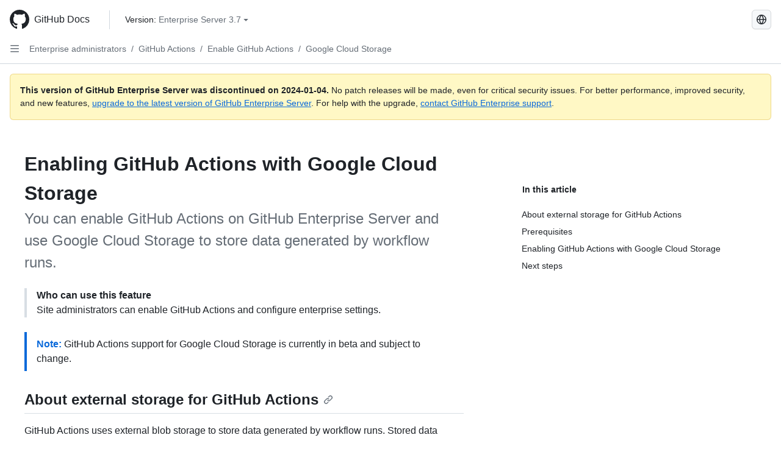

--- FILE ---
content_type: text/html; charset=utf-8
request_url: https://docs.github.com/zh/enterprise-server@3.7/admin/github-actions/enabling-github-actions-for-github-enterprise-server/enabling-github-actions-with-google-cloud-storage
body_size: 26855
content:
<!DOCTYPE html><html data-color-mode="auto" data-light-theme="light" data-dark-theme="dark" lang="zh"><head><meta charset="utf-8"><meta name="viewport" content="width=device-width, initial-scale=1"><link rel="icon" type="image/png" href="https://github.github.com/docs-ghes-3.7/assets/cb-345/images/site/favicon.png"><meta name="google-site-verification" content="c1kuD-K2HIVF635lypcsWPoD4kilo5-jA_wBFyT4uMY"><title>Enabling GitHub Actions with Google Cloud Storage - GitHub Enterprise Server 3.7 Docs</title><meta name="description" content="You can enable GitHub Actions on GitHub Enterprise Server and use Google Cloud Storage to store data generated by workflow runs."><link rel="alternate" hreflang="en" href="https://docs.github.com/en/enterprise-server@3.7/admin/github-actions/enabling-github-actions-for-github-enterprise-server/enabling-github-actions-with-google-cloud-storage"><link rel="alternate" hreflang="es" href="https://docs.github.com/es/enterprise-server@3.7/admin/github-actions/enabling-github-actions-for-github-enterprise-server/enabling-github-actions-with-google-cloud-storage"><link rel="alternate" hreflang="pt" href="https://docs.github.com/pt/enterprise-server@3.7/admin/github-actions/enabling-github-actions-for-github-enterprise-server/enabling-github-actions-with-google-cloud-storage"><link rel="alternate" hreflang="ru" href="https://docs.github.com/ru/enterprise-server@3.7/admin/github-actions/enabling-github-actions-for-github-enterprise-server/enabling-github-actions-with-google-cloud-storage"><link rel="alternate" hreflang="ja" href="https://docs.github.com/ja/enterprise-server@3.7/admin/github-actions/enabling-github-actions-for-github-enterprise-server/enabling-github-actions-with-google-cloud-storage"><link rel="alternate" hreflang="fr" href="https://docs.github.com/fr/enterprise-server@3.7/admin/github-actions/enabling-github-actions-for-github-enterprise-server/enabling-github-actions-with-google-cloud-storage"><link rel="alternate" hreflang="de" href="https://docs.github.com/de/enterprise-server@3.7/admin/github-actions/enabling-github-actions-for-github-enterprise-server/enabling-github-actions-with-google-cloud-storage"><link rel="alternate" hreflang="ko" href="https://docs.github.com/ko/enterprise-server@3.7/admin/github-actions/enabling-github-actions-for-github-enterprise-server/enabling-github-actions-with-google-cloud-storage"><meta name="keywords" content="Actions,Enterprise,Infrastructure,Storage"><meta name="path-language" content="zh"><meta name="path-version" content="enterprise-server@3.7"><meta name="path-product" content="admin"><meta name="path-article" content="admin/github-actions/enabling-github-actions-for-github-enterprise-server/enabling-github-actions-with-google-cloud-storage"><meta name="page-type" content="how_to"><meta name="page-document-type" content="article"><meta name="status" content="200"><meta property="og:site_name" content="GitHub Docs"><meta property="og:title" content="Enabling GitHub Actions with Google Cloud Storage - GitHub Enterprise Server 3.7 Docs"><meta property="og:type" content="article"><meta property="og:url" content="http://localhost:4001/zh/enterprise-server@3.7/admin/github-actions/enabling-github-actions-for-github-enterprise-server/enabling-github-actions-with-google-cloud-storage"><meta property="og:image" content="https://github.githubassets.com/images/modules/open_graph/github-logo.png"><meta name="next-head-count" content="28"><link rel="preload" href="https://docs.github.com/enterprise-server@3.7/_next/static/css/298f0cf381eab452.css" as="style"><link rel="stylesheet" href="https://docs.github.com/enterprise-server@3.7/_next/static/css/298f0cf381eab452.css" data-n-g=""><link rel="preload" href="https://docs.github.com/enterprise-server@3.7/_next/static/css/5c1e2d4bb1a60ebe.css" as="style"><link rel="stylesheet" href="https://docs.github.com/enterprise-server@3.7/_next/static/css/5c1e2d4bb1a60ebe.css" data-n-p=""><noscript data-n-css=""></noscript><script defer="" nomodule="" src="https://docs.github.com/enterprise-server@3.7/_next/static/chunks/polyfills-c67a75d1b6f99dc8.js"></script><script src="https://docs.github.com/enterprise-server@3.7/_next/static/chunks/webpack-855fcc6b27ea6236.js" defer=""></script><script src="https://docs.github.com/enterprise-server@3.7/_next/static/chunks/framework-2114f3935436c3d0.js" defer=""></script><script src="https://docs.github.com/enterprise-server@3.7/_next/static/chunks/main-20eb8a0f8ccebb3c.js" defer=""></script><script src="https://docs.github.com/enterprise-server@3.7/_next/static/chunks/pages/_app-6933f720fa7bacdd.js" defer=""></script><script src="https://docs.github.com/enterprise-server@3.7/_next/static/chunks/0e226fb0-138279bf96be313d.js" defer=""></script><script src="https://docs.github.com/enterprise-server@3.7/_next/static/chunks/1966-27ce4772485dff2d.js" defer=""></script><script src="https://docs.github.com/enterprise-server@3.7/_next/static/chunks/3094-d696e4eae0800d50.js" defer=""></script><script src="https://docs.github.com/enterprise-server@3.7/_next/static/chunks/1026-81d24c8cc72ec184.js" defer=""></script><script src="https://docs.github.com/enterprise-server@3.7/_next/static/chunks/7274-6ca70ee030979a7a.js" defer=""></script><script src="https://docs.github.com/enterprise-server@3.7/_next/static/chunks/1303-4b60295156274ac6.js" defer=""></script><script src="https://docs.github.com/enterprise-server@3.7/_next/static/chunks/8780-3bbfe4c5e9001752.js" defer=""></script><script src="https://docs.github.com/enterprise-server@3.7/_next/static/chunks/9610-25f3050fc7893b11.js" defer=""></script><script src="https://docs.github.com/enterprise-server@3.7/_next/static/chunks/pages/%5BversionId%5D/%5BproductId%5D/%5B...restPage%5D-67431e55459e68f1.js" defer=""></script><style data-styled="" data-styled-version="5.3.5">.daAEFx{-webkit-transform:rotate(0deg);-ms-transform:rotate(0deg);transform:rotate(0deg);}/*!sc*/
.gzcJGA{-webkit-transform:rotate(180deg);-ms-transform:rotate(180deg);transform:rotate(180deg);}/*!sc*/
data-styled.g5[id="Octicon-sc-9kayk9-0"]{content:"daAEFx,gzcJGA,"}/*!sc*/
.cEhRXB{-webkit-box-pack:center;-webkit-justify-content:center;-ms-flex-pack:center;justify-content:center;}/*!sc*/
.dmdEgz{display:-webkit-box;display:-webkit-flex;display:-ms-flexbox;display:flex;pointer-events:none;}/*!sc*/
.Ywlla{list-style:none;}/*!sc*/
.hROlum{display:-webkit-box;display:-webkit-flex;display:-ms-flexbox;display:flex;-webkit-flex-direction:column;-ms-flex-direction:column;flex-direction:column;-webkit-box-flex:1;-webkit-flex-grow:1;-ms-flex-positive:1;flex-grow:1;min-width:0;}/*!sc*/
.cUxMoC{display:-webkit-box;display:-webkit-flex;display:-ms-flexbox;display:flex;-webkit-box-flex:1;-webkit-flex-grow:1;-ms-flex-positive:1;flex-grow:1;}/*!sc*/
.iGPchh{-webkit-box-flex:1;-webkit-flex-grow:1;-ms-flex-positive:1;flex-grow:1;font-weight:400;}/*!sc*/
.bQYDur{height:20px;-webkit-flex-shrink:0;-ms-flex-negative:0;flex-shrink:0;color:#656d76;margin-left:8px;font-weight:initial;}/*!sc*/
[data-variant="danger"]:hover .Box-sc-g0xbh4-0,[data-variant="danger"]:active .bQYDur{color:#1F2328;}/*!sc*/
.gMkIpo{padding:0;margin:0;display:none;}/*!sc*/
.gMkIpo *{font-size:14px;}/*!sc*/
.enEvIH{padding:0;margin:0;display:block;}/*!sc*/
.enEvIH *{font-size:14px;}/*!sc*/
.eQiQea{grid-area:topper;}/*!sc*/
.giVcWX{-webkit-align-self:flex-start;-ms-flex-item-align:start;align-self:flex-start;grid-area:sidebar;}/*!sc*/
.ijSsTo{grid-area:intro;}/*!sc*/
.kohLxz{grid-area:content;}/*!sc*/
data-styled.g6[id="Box-sc-g0xbh4-0"]{content:"cEhRXB,dmdEgz,Ywlla,hROlum,cUxMoC,iGPchh,bQYDur,gMkIpo,enEvIH,eQiQea,giVcWX,ijSsTo,kohLxz,"}/*!sc*/
.bebFBv{font-weight:600;font-size:32px;margin:0;font-size:14px;}/*!sc*/
@media (min-width:1012px) and (max-width:1400px){.bebFBv{margin-top:2rem;}}/*!sc*/
data-styled.g22[id="Heading__StyledHeading-sc-1c1dgg0-0"]{content:"bebFBv,"}/*!sc*/
.hgjakc{margin:0;padding-inline-start:0;padding-top:8px;padding-bottom:8px;}/*!sc*/
data-styled.g23[id="List__ListBox-sc-1x7olzq-0"]{content:"hgjakc,"}/*!sc*/
.fOqRlj{position:relative;display:-webkit-box;display:-webkit-flex;display:-ms-flexbox;display:flex;padding-left:8px;padding-right:8px;padding-top:6px;padding-bottom:6px;line-height:20px;min-height:5px;margin-left:8px;margin-right:8px;border-radius:6px;-webkit-transition:background 33.333ms linear;transition:background 33.333ms linear;color:#1F2328;cursor:pointer;-webkit-appearance:none;-moz-appearance:none;appearance:none;background:unset;border:unset;width:calc(100% - 16px);font-family:unset;text-align:unset;margin-top:unset;margin-bottom:unset;}/*!sc*/
.fOqRlj[aria-disabled]{cursor:not-allowed;}/*!sc*/
.fOqRlj[aria-disabled] [data-component="ActionList.Checkbox"]{cursor:not-allowed;background-color:var(--color-input-disabled-bg,rgba(175,184,193,0.2));border-color:var(--color-input-disabled-bg,rgba(175,184,193,0.2));}/*!sc*/
@media (hover:hover) and (pointer:fine){.fOqRlj:hover:not([aria-disabled]){background-color:rgba(208,215,222,0.32);color:#1F2328;box-shadow:inset 0 0 0 max(1px,0.0625rem) rgba(0,0,0,0);}.fOqRlj:focus-visible,.fOqRlj > a:focus-visible{outline:none;border:2 solid;box-shadow:0 0 0 2px #0969da;}.fOqRlj:active:not([aria-disabled]){background-color:rgba(208,215,222,0.48);color:#1F2328;}}/*!sc*/
@media (forced-colors:active){.fOqRlj:focus{outline:solid 1px transparent !important;}}/*!sc*/
.fOqRlj [data-component="ActionList.Item--DividerContainer"]{position:relative;}/*!sc*/
.fOqRlj [data-component="ActionList.Item--DividerContainer"]::before{content:" ";display:block;position:absolute;width:100%;top:-7px;border:0 solid;border-top-width:0;border-color:var(--divider-color,transparent);}/*!sc*/
.fOqRlj:not(:first-of-type){--divider-color:rgba(208,215,222,0.48);}/*!sc*/
[data-component="ActionList.Divider"] + .Item__LiBox-sc-yeql7o-0{--divider-color:transparent !important;}/*!sc*/
.fOqRlj:hover:not([aria-disabled]),.fOqRlj:focus:not([aria-disabled]),.fOqRlj[data-focus-visible-added]:not([aria-disabled]){--divider-color:transparent;}/*!sc*/
.fOqRlj:hover:not([aria-disabled]) + .Item__LiBox-sc-yeql7o-0,.fOqRlj[data-focus-visible-added] + li{--divider-color:transparent;}/*!sc*/
.bFlTuc{position:relative;display:-webkit-box;display:-webkit-flex;display:-ms-flexbox;display:flex;padding-left:0;padding-right:0;font-size:14px;padding-top:0;padding-bottom:0;line-height:20px;min-height:5px;margin-left:8px;margin-right:8px;border-radius:6px;-webkit-transition:background 33.333ms linear;transition:background 33.333ms linear;color:#1F2328;cursor:pointer;-webkit-appearance:none;-moz-appearance:none;appearance:none;background:unset;border:unset;width:calc(100% - 16px);font-family:unset;text-align:unset;margin-top:unset;margin-bottom:unset;}/*!sc*/
.bFlTuc[aria-disabled]{cursor:not-allowed;}/*!sc*/
.bFlTuc[aria-disabled] [data-component="ActionList.Checkbox"]{cursor:not-allowed;background-color:var(--color-input-disabled-bg,rgba(175,184,193,0.2));border-color:var(--color-input-disabled-bg,rgba(175,184,193,0.2));}/*!sc*/
@media (hover:hover) and (pointer:fine){.bFlTuc:hover:not([aria-disabled]){background-color:rgba(208,215,222,0.32);color:#1F2328;box-shadow:inset 0 0 0 max(1px,0.0625rem) rgba(0,0,0,0);}.bFlTuc:focus-visible,.bFlTuc > a:focus-visible{outline:none;border:2 solid;box-shadow:0 0 0 2px #0969da;}.bFlTuc:active:not([aria-disabled]){background-color:rgba(208,215,222,0.48);color:#1F2328;}}/*!sc*/
@media (forced-colors:active){.bFlTuc:focus{outline:solid 1px transparent !important;}}/*!sc*/
.bFlTuc [data-component="ActionList.Item--DividerContainer"]{position:relative;}/*!sc*/
.bFlTuc [data-component="ActionList.Item--DividerContainer"]::before{content:" ";display:block;position:absolute;width:100%;top:-7px;border:0 solid;border-top-width:0;border-color:var(--divider-color,transparent);}/*!sc*/
.bFlTuc:not(:first-of-type){--divider-color:rgba(208,215,222,0.48);}/*!sc*/
[data-component="ActionList.Divider"] + .Item__LiBox-sc-yeql7o-0{--divider-color:transparent !important;}/*!sc*/
.bFlTuc:hover:not([aria-disabled]),.bFlTuc:focus:not([aria-disabled]),.bFlTuc[data-focus-visible-added]:not([aria-disabled]){--divider-color:transparent;}/*!sc*/
.bFlTuc:hover:not([aria-disabled]) + .Item__LiBox-sc-yeql7o-0,.bFlTuc[data-focus-visible-added] + li{--divider-color:transparent;}/*!sc*/
.etDjxF{position:relative;display:-webkit-box;display:-webkit-flex;display:-ms-flexbox;display:flex;padding-left:16px;padding-right:8px;font-size:12px;padding-top:6px;padding-bottom:6px;line-height:20px;min-height:5px;margin-left:8px;margin-right:8px;border-radius:6px;-webkit-transition:background 33.333ms linear;transition:background 33.333ms linear;color:#1F2328;cursor:pointer;-webkit-appearance:none;-moz-appearance:none;appearance:none;background:unset;border:unset;width:calc(100% - 16px);font-family:unset;text-align:unset;margin-top:unset;margin-bottom:unset;}/*!sc*/
.etDjxF[aria-disabled]{cursor:not-allowed;}/*!sc*/
.etDjxF[aria-disabled] [data-component="ActionList.Checkbox"]{cursor:not-allowed;background-color:var(--color-input-disabled-bg,rgba(175,184,193,0.2));border-color:var(--color-input-disabled-bg,rgba(175,184,193,0.2));}/*!sc*/
@media (hover:hover) and (pointer:fine){.etDjxF:hover:not([aria-disabled]){background-color:rgba(208,215,222,0.32);color:#1F2328;box-shadow:inset 0 0 0 max(1px,0.0625rem) rgba(0,0,0,0);}.etDjxF:focus-visible,.etDjxF > a:focus-visible{outline:none;border:2 solid;box-shadow:0 0 0 2px #0969da;}.etDjxF:active:not([aria-disabled]){background-color:rgba(208,215,222,0.48);color:#1F2328;}}/*!sc*/
@media (forced-colors:active){.etDjxF:focus{outline:solid 1px transparent !important;}}/*!sc*/
.etDjxF [data-component="ActionList.Item--DividerContainer"]{position:relative;}/*!sc*/
.etDjxF [data-component="ActionList.Item--DividerContainer"]::before{content:" ";display:block;position:absolute;width:100%;top:-7px;border:0 solid;border-top-width:0;border-color:var(--divider-color,transparent);}/*!sc*/
.etDjxF:not(:first-of-type){--divider-color:rgba(208,215,222,0.48);}/*!sc*/
[data-component="ActionList.Divider"] + .Item__LiBox-sc-yeql7o-0{--divider-color:transparent !important;}/*!sc*/
.etDjxF:hover:not([aria-disabled]),.etDjxF:focus:not([aria-disabled]),.etDjxF[data-focus-visible-added]:not([aria-disabled]){--divider-color:transparent;}/*!sc*/
.etDjxF:hover:not([aria-disabled]) + .Item__LiBox-sc-yeql7o-0,.etDjxF[data-focus-visible-added] + li{--divider-color:transparent;}/*!sc*/
.hclmJd{position:relative;display:-webkit-box;display:-webkit-flex;display:-ms-flexbox;display:flex;padding-left:0;padding-right:0;font-size:14px;padding-top:0;padding-bottom:0;line-height:20px;min-height:5px;margin-left:8px;margin-right:8px;border-radius:6px;-webkit-transition:background 33.333ms linear;transition:background 33.333ms linear;color:#1F2328;cursor:pointer;-webkit-appearance:none;-moz-appearance:none;appearance:none;background:unset;border:unset;width:calc(100% - 16px);font-family:unset;text-align:unset;margin-top:unset;margin-bottom:unset;font-weight:600;background-color:rgba(208,215,222,0.24);}/*!sc*/
.hclmJd[aria-disabled]{cursor:not-allowed;}/*!sc*/
.hclmJd[aria-disabled] [data-component="ActionList.Checkbox"]{cursor:not-allowed;background-color:var(--color-input-disabled-bg,rgba(175,184,193,0.2));border-color:var(--color-input-disabled-bg,rgba(175,184,193,0.2));}/*!sc*/
@media (hover:hover) and (pointer:fine){.hclmJd:hover:not([aria-disabled]){background-color:rgba(208,215,222,0.32);color:#1F2328;box-shadow:inset 0 0 0 max(1px,0.0625rem) rgba(0,0,0,0);}.hclmJd:focus-visible,.hclmJd > a:focus-visible{outline:none;border:2 solid;box-shadow:0 0 0 2px #0969da;}.hclmJd:active:not([aria-disabled]){background-color:rgba(208,215,222,0.48);color:#1F2328;}}/*!sc*/
@media (forced-colors:active){.hclmJd:focus{outline:solid 1px transparent !important;}}/*!sc*/
.hclmJd [data-component="ActionList.Item--DividerContainer"]{position:relative;}/*!sc*/
.hclmJd [data-component="ActionList.Item--DividerContainer"]::before{content:" ";display:block;position:absolute;width:100%;top:-7px;border:0 solid;border-top-width:0;border-color:var(--divider-color,transparent);}/*!sc*/
.hclmJd:not(:first-of-type){--divider-color:rgba(208,215,222,0.48);}/*!sc*/
[data-component="ActionList.Divider"] + .Item__LiBox-sc-yeql7o-0{--divider-color:transparent !important;}/*!sc*/
.hclmJd:hover:not([aria-disabled]),.hclmJd:focus:not([aria-disabled]),.hclmJd[data-focus-visible-added]:not([aria-disabled]){--divider-color:transparent;}/*!sc*/
.hclmJd:hover:not([aria-disabled]) + .Item__LiBox-sc-yeql7o-0,.hclmJd[data-focus-visible-added] + li{--divider-color:transparent;}/*!sc*/
.hclmJd::after{position:absolute;top:calc(50% - 12px);left:-8px;width:4px;height:24px;content:"";background-color:#0969da;border-radius:6px;}/*!sc*/
data-styled.g25[id="Item__LiBox-sc-yeql7o-0"]{content:"fOqRlj,bFlTuc,etDjxF,hclmJd,"}/*!sc*/
.cyYuMS{color:#0969da;-webkit-text-decoration:none;text-decoration:none;padding-left:16px;padding-right:8px;padding-top:6px;padding-bottom:6px;display:-webkit-box;display:-webkit-flex;display:-ms-flexbox;display:flex;-webkit-box-flex:1;-webkit-flex-grow:1;-ms-flex-positive:1;flex-grow:1;border-radius:6px;color:inherit;font-size:12px;font-weight:400;}/*!sc*/
.cyYuMS:hover{-webkit-text-decoration:underline;text-decoration:underline;}/*!sc*/
.cyYuMS:is(button){display:inline-block;padding:0;font-size:inherit;white-space:nowrap;cursor:pointer;-webkit-user-select:none;-moz-user-select:none;-ms-user-select:none;user-select:none;background-color:transparent;border:0;-webkit-appearance:none;-moz-appearance:none;appearance:none;}/*!sc*/
.cyYuMS:hover{color:inherit;-webkit-text-decoration:none;text-decoration:none;}/*!sc*/
.cOkRrb{color:#0969da;-webkit-text-decoration:none;text-decoration:none;padding-left:24px;padding-right:8px;padding-top:6px;padding-bottom:6px;display:-webkit-box;display:-webkit-flex;display:-ms-flexbox;display:flex;-webkit-box-flex:1;-webkit-flex-grow:1;-ms-flex-positive:1;flex-grow:1;border-radius:6px;color:inherit;font-size:12px;font-weight:400;}/*!sc*/
.cOkRrb:hover{-webkit-text-decoration:underline;text-decoration:underline;}/*!sc*/
.cOkRrb:is(button){display:inline-block;padding:0;font-size:inherit;white-space:nowrap;cursor:pointer;-webkit-user-select:none;-moz-user-select:none;-ms-user-select:none;user-select:none;background-color:transparent;border:0;-webkit-appearance:none;-moz-appearance:none;appearance:none;}/*!sc*/
.cOkRrb:hover{color:inherit;-webkit-text-decoration:none;text-decoration:none;}/*!sc*/
.NyjZv{color:#0969da;-webkit-text-decoration:none;text-decoration:none;padding-left:8px;padding-right:8px;padding-top:6px;padding-bottom:6px;display:-webkit-box;display:-webkit-flex;display:-ms-flexbox;display:flex;-webkit-box-flex:1;-webkit-flex-grow:1;-ms-flex-positive:1;flex-grow:1;border-radius:6px;color:inherit;}/*!sc*/
.NyjZv:hover{-webkit-text-decoration:underline;text-decoration:underline;}/*!sc*/
.NyjZv:is(button){display:inline-block;padding:0;font-size:inherit;white-space:nowrap;cursor:pointer;-webkit-user-select:none;-moz-user-select:none;-ms-user-select:none;user-select:none;background-color:transparent;border:0;-webkit-appearance:none;-moz-appearance:none;appearance:none;}/*!sc*/
.NyjZv:hover{color:inherit;-webkit-text-decoration:none;text-decoration:none;}/*!sc*/
data-styled.g26[id="Link__StyledLink-sc-14289xe-0"]{content:"cyYuMS,cOkRrb,NyjZv,"}/*!sc*/
.kmxwYj{border-radius:6px;border:1px solid;border-color:transparent;font-family:inherit;font-weight:500;font-size:14px;cursor:pointer;-webkit-appearance:none;-moz-appearance:none;appearance:none;-webkit-user-select:none;-moz-user-select:none;-ms-user-select:none;user-select:none;-webkit-text-decoration:none;text-decoration:none;text-align:center;display:-webkit-box;display:-webkit-flex;display:-ms-flexbox;display:flex;-webkit-align-items:center;-webkit-box-align:center;-ms-flex-align:center;align-items:center;-webkit-box-pack:justify;-webkit-justify-content:space-between;-ms-flex-pack:justify;justify-content:space-between;height:32px;padding:0 12px;gap:8px;min-width:-webkit-max-content;min-width:-moz-max-content;min-width:max-content;-webkit-transition:80ms cubic-bezier(0.65,0,0.35,1);transition:80ms cubic-bezier(0.65,0,0.35,1);-webkit-transition-property:color,fill,background-color,border-color;transition-property:color,fill,background-color,border-color;color:#24292f;background-color:transparent;box-shadow:none;}/*!sc*/
.kmxwYj:focus:not(:disabled){box-shadow:none;outline:2px solid #0969da;outline-offset:-2px;}/*!sc*/
.kmxwYj:focus:not(:disabled):not(:focus-visible){outline:solid 1px transparent;}/*!sc*/
.kmxwYj:focus-visible:not(:disabled){box-shadow:none;outline:2px solid #0969da;outline-offset:-2px;}/*!sc*/
.kmxwYj[href]{display:-webkit-inline-box;display:-webkit-inline-flex;display:-ms-inline-flexbox;display:inline-flex;}/*!sc*/
.kmxwYj[href]:hover{-webkit-text-decoration:none;text-decoration:none;}/*!sc*/
.kmxwYj:hover{-webkit-transition-duration:80ms;transition-duration:80ms;}/*!sc*/
.kmxwYj:active{-webkit-transition:none;transition:none;}/*!sc*/
.kmxwYj:disabled{cursor:not-allowed;box-shadow:none;color:#8c959f;}/*!sc*/
.kmxwYj:disabled [data-component=ButtonCounter],.kmxwYj:disabled [data-component="leadingVisual"],.kmxwYj:disabled [data-component="trailingAction"]{color:inherit;}/*!sc*/
@media (forced-colors:active){.kmxwYj:focus{outline:solid 1px transparent;}}/*!sc*/
.kmxwYj [data-component=ButtonCounter]{font-size:12px;}/*!sc*/
.kmxwYj[data-component=IconButton]{display:inline-grid;padding:unset;place-content:center;width:32px;min-width:unset;}/*!sc*/
.kmxwYj[data-size="small"]{padding:0 8px;height:28px;gap:4px;font-size:12px;}/*!sc*/
.kmxwYj[data-size="small"] [data-component="text"]{line-height:calc(20 / 12);}/*!sc*/
.kmxwYj[data-size="small"] [data-component=ButtonCounter]{font-size:12px;}/*!sc*/
.kmxwYj[data-size="small"] [data-component="buttonContent"] > :not(:last-child){margin-right:4px;}/*!sc*/
.kmxwYj[data-size="small"][data-component=IconButton]{width:28px;padding:unset;}/*!sc*/
.kmxwYj[data-size="large"]{padding:0 16px;height:40px;gap:8px;}/*!sc*/
.kmxwYj[data-size="large"] [data-component="buttonContent"] > :not(:last-child){margin-right:8px;}/*!sc*/
.kmxwYj[data-size="large"][data-component=IconButton]{width:40px;padding:unset;}/*!sc*/
.kmxwYj[data-block="block"]{width:100%;}/*!sc*/
.kmxwYj [data-component="leadingVisual"]{grid-area:leadingVisual;color:#656d76;}/*!sc*/
.kmxwYj [data-component="text"]{grid-area:text;line-height:calc(20/14);white-space:nowrap;}/*!sc*/
.kmxwYj [data-component="trailingVisual"]{grid-area:trailingVisual;}/*!sc*/
.kmxwYj [data-component="trailingAction"]{margin-right:-4px;color:#656d76;}/*!sc*/
.kmxwYj [data-component="buttonContent"]{-webkit-flex:1 0 auto;-ms-flex:1 0 auto;flex:1 0 auto;display:grid;grid-template-areas:"leadingVisual text trailingVisual";grid-template-columns:min-content minmax(0,auto) min-content;-webkit-align-items:center;-webkit-box-align:center;-ms-flex-align:center;align-items:center;-webkit-align-content:center;-ms-flex-line-pack:center;align-content:center;}/*!sc*/
.kmxwYj [data-component="buttonContent"] > :not(:last-child){margin-right:8px;}/*!sc*/
.kmxwYj:hover:not([disabled]){background-color:rgba(208,215,222,0.32);}/*!sc*/
.kmxwYj:active:not([disabled]){background-color:rgba(208,215,222,0.48);}/*!sc*/
.kmxwYj[aria-expanded=true]{background-color:rgba(208,215,222,0.24);}/*!sc*/
.kmxwYj[data-component="IconButton"][data-no-visuals]{color:#656d76;}/*!sc*/
.kmxwYj[data-no-visuals]{color:#0969da;}/*!sc*/
.kmxwYj:has([data-component="ButtonCounter"]){color:#24292f;}/*!sc*/
.kmxwYj:disabled[data-no-visuals]{color:#8c959f;}/*!sc*/
.kmxwYj:disabled[data-no-visuals] [data-component=ButtonCounter]{color:inherit;}/*!sc*/
.kmxwYj{height:auto;text-align:left;}/*!sc*/
.kmxwYj span:first-child{display:inline;}/*!sc*/
.ctzMFf{border-radius:6px;border:1px solid;border-color:var(--button-default-borderColor-rest,rgba(31,35,40,0.15));font-family:inherit;font-weight:500;font-size:14px;cursor:pointer;-webkit-appearance:none;-moz-appearance:none;appearance:none;-webkit-user-select:none;-moz-user-select:none;-ms-user-select:none;user-select:none;-webkit-text-decoration:none;text-decoration:none;text-align:center;display:-webkit-box;display:-webkit-flex;display:-ms-flexbox;display:flex;-webkit-align-items:center;-webkit-box-align:center;-ms-flex-align:center;align-items:center;-webkit-box-pack:justify;-webkit-justify-content:space-between;-ms-flex-pack:justify;justify-content:space-between;height:32px;padding:0 12px;gap:8px;min-width:-webkit-max-content;min-width:-moz-max-content;min-width:max-content;-webkit-transition:80ms cubic-bezier(0.65,0,0.35,1);transition:80ms cubic-bezier(0.65,0,0.35,1);-webkit-transition-property:color,fill,background-color,border-color;transition-property:color,fill,background-color,border-color;color:#24292f;background-color:#f6f8fa;box-shadow:0 1px 0 rgba(31,35,40,0.04),inset 0 1px 0 rgba(255,255,255,0.25);}/*!sc*/
.ctzMFf:focus:not(:disabled){box-shadow:none;outline:2px solid #0969da;outline-offset:-2px;}/*!sc*/
.ctzMFf:focus:not(:disabled):not(:focus-visible){outline:solid 1px transparent;}/*!sc*/
.ctzMFf:focus-visible:not(:disabled){box-shadow:none;outline:2px solid #0969da;outline-offset:-2px;}/*!sc*/
.ctzMFf[href]{display:-webkit-inline-box;display:-webkit-inline-flex;display:-ms-inline-flexbox;display:inline-flex;}/*!sc*/
.ctzMFf[href]:hover{-webkit-text-decoration:none;text-decoration:none;}/*!sc*/
.ctzMFf:hover{-webkit-transition-duration:80ms;transition-duration:80ms;}/*!sc*/
.ctzMFf:active{-webkit-transition:none;transition:none;}/*!sc*/
.ctzMFf:disabled{cursor:not-allowed;box-shadow:none;color:#8c959f;}/*!sc*/
.ctzMFf:disabled [data-component=ButtonCounter]{color:inherit;}/*!sc*/
@media (forced-colors:active){.ctzMFf:focus{outline:solid 1px transparent;}}/*!sc*/
.ctzMFf [data-component=ButtonCounter]{font-size:12px;}/*!sc*/
.ctzMFf[data-component=IconButton]{display:inline-grid;padding:unset;place-content:center;width:32px;min-width:unset;}/*!sc*/
.ctzMFf[data-size="small"]{padding:0 8px;height:28px;gap:4px;font-size:12px;}/*!sc*/
.ctzMFf[data-size="small"] [data-component="text"]{line-height:calc(20 / 12);}/*!sc*/
.ctzMFf[data-size="small"] [data-component=ButtonCounter]{font-size:12px;}/*!sc*/
.ctzMFf[data-size="small"] [data-component="buttonContent"] > :not(:last-child){margin-right:4px;}/*!sc*/
.ctzMFf[data-size="small"][data-component=IconButton]{width:28px;padding:unset;}/*!sc*/
.ctzMFf[data-size="large"]{padding:0 16px;height:40px;gap:8px;}/*!sc*/
.ctzMFf[data-size="large"] [data-component="buttonContent"] > :not(:last-child){margin-right:8px;}/*!sc*/
.ctzMFf[data-size="large"][data-component=IconButton]{width:40px;padding:unset;}/*!sc*/
.ctzMFf[data-block="block"]{width:100%;}/*!sc*/
.ctzMFf [data-component="leadingVisual"]{grid-area:leadingVisual;}/*!sc*/
.ctzMFf [data-component="text"]{grid-area:text;line-height:calc(20/14);white-space:nowrap;}/*!sc*/
.ctzMFf [data-component="trailingVisual"]{grid-area:trailingVisual;}/*!sc*/
.ctzMFf [data-component="trailingAction"]{margin-right:-4px;}/*!sc*/
.ctzMFf [data-component="buttonContent"]{-webkit-flex:1 0 auto;-ms-flex:1 0 auto;flex:1 0 auto;display:grid;grid-template-areas:"leadingVisual text trailingVisual";grid-template-columns:min-content minmax(0,auto) min-content;-webkit-align-items:center;-webkit-box-align:center;-ms-flex-align:center;align-items:center;-webkit-align-content:center;-ms-flex-line-pack:center;align-content:center;}/*!sc*/
.ctzMFf [data-component="buttonContent"] > :not(:last-child){margin-right:8px;}/*!sc*/
.ctzMFf:hover:not([disabled]){background-color:#f3f4f6;border-color:var(--button-default-borderColor-hover,rgba(31,35,40,0.15));}/*!sc*/
.ctzMFf:active:not([disabled]){background-color:hsla(220,14%,93%,1);border-color:var(--button-default-borderColor-active,rgba(31,35,40,0.15));}/*!sc*/
.ctzMFf[aria-expanded=true]{background-color:hsla(220,14%,93%,1);border-color:var(--button-default-borderColor-active,rgba(31,35,40,0.15));}/*!sc*/
.ctzMFf [data-component="leadingVisual"],.ctzMFf [data-component="trailingVisual"],.ctzMFf [data-component="trailingAction"]{color:var(--button-color,#656d76);}/*!sc*/
.ctzMFf[data-no-visuals]{border-top-left-radius:unset;border-bottom-left-radius:unset;}/*!sc*/
.gPJIFz{border-radius:6px;border:1px solid;border-color:var(--button-default-borderColor-rest,rgba(31,35,40,0.15));font-family:inherit;font-weight:500;font-size:14px;cursor:pointer;-webkit-appearance:none;-moz-appearance:none;appearance:none;-webkit-user-select:none;-moz-user-select:none;-ms-user-select:none;user-select:none;-webkit-text-decoration:none;text-decoration:none;text-align:center;display:-webkit-box;display:-webkit-flex;display:-ms-flexbox;display:flex;-webkit-align-items:center;-webkit-box-align:center;-ms-flex-align:center;align-items:center;-webkit-box-pack:justify;-webkit-justify-content:space-between;-ms-flex-pack:justify;justify-content:space-between;height:32px;padding:0 12px;gap:8px;min-width:-webkit-max-content;min-width:-moz-max-content;min-width:max-content;-webkit-transition:80ms cubic-bezier(0.65,0,0.35,1);transition:80ms cubic-bezier(0.65,0,0.35,1);-webkit-transition-property:color,fill,background-color,border-color;transition-property:color,fill,background-color,border-color;color:#24292f;background-color:#f6f8fa;box-shadow:0 1px 0 rgba(31,35,40,0.04),inset 0 1px 0 rgba(255,255,255,0.25);}/*!sc*/
.gPJIFz:focus:not(:disabled){box-shadow:none;outline:2px solid #0969da;outline-offset:-2px;}/*!sc*/
.gPJIFz:focus:not(:disabled):not(:focus-visible){outline:solid 1px transparent;}/*!sc*/
.gPJIFz:focus-visible:not(:disabled){box-shadow:none;outline:2px solid #0969da;outline-offset:-2px;}/*!sc*/
.gPJIFz[href]{display:-webkit-inline-box;display:-webkit-inline-flex;display:-ms-inline-flexbox;display:inline-flex;}/*!sc*/
.gPJIFz[href]:hover{-webkit-text-decoration:none;text-decoration:none;}/*!sc*/
.gPJIFz:hover{-webkit-transition-duration:80ms;transition-duration:80ms;}/*!sc*/
.gPJIFz:active{-webkit-transition:none;transition:none;}/*!sc*/
.gPJIFz:disabled{cursor:not-allowed;box-shadow:none;color:#8c959f;}/*!sc*/
.gPJIFz:disabled [data-component=ButtonCounter]{color:inherit;}/*!sc*/
@media (forced-colors:active){.gPJIFz:focus{outline:solid 1px transparent;}}/*!sc*/
.gPJIFz [data-component=ButtonCounter]{font-size:12px;}/*!sc*/
.gPJIFz[data-component=IconButton]{display:inline-grid;padding:unset;place-content:center;width:32px;min-width:unset;}/*!sc*/
.gPJIFz[data-size="small"]{padding:0 8px;height:28px;gap:4px;font-size:12px;}/*!sc*/
.gPJIFz[data-size="small"] [data-component="text"]{line-height:calc(20 / 12);}/*!sc*/
.gPJIFz[data-size="small"] [data-component=ButtonCounter]{font-size:12px;}/*!sc*/
.gPJIFz[data-size="small"] [data-component="buttonContent"] > :not(:last-child){margin-right:4px;}/*!sc*/
.gPJIFz[data-size="small"][data-component=IconButton]{width:28px;padding:unset;}/*!sc*/
.gPJIFz[data-size="large"]{padding:0 16px;height:40px;gap:8px;}/*!sc*/
.gPJIFz[data-size="large"] [data-component="buttonContent"] > :not(:last-child){margin-right:8px;}/*!sc*/
.gPJIFz[data-size="large"][data-component=IconButton]{width:40px;padding:unset;}/*!sc*/
.gPJIFz[data-block="block"]{width:100%;}/*!sc*/
.gPJIFz [data-component="leadingVisual"]{grid-area:leadingVisual;}/*!sc*/
.gPJIFz [data-component="text"]{grid-area:text;line-height:calc(20/14);white-space:nowrap;}/*!sc*/
.gPJIFz [data-component="trailingVisual"]{grid-area:trailingVisual;}/*!sc*/
.gPJIFz [data-component="trailingAction"]{margin-right:-4px;}/*!sc*/
.gPJIFz [data-component="buttonContent"]{-webkit-flex:1 0 auto;-ms-flex:1 0 auto;flex:1 0 auto;display:grid;grid-template-areas:"leadingVisual text trailingVisual";grid-template-columns:min-content minmax(0,auto) min-content;-webkit-align-items:center;-webkit-box-align:center;-ms-flex-align:center;align-items:center;-webkit-align-content:center;-ms-flex-line-pack:center;align-content:center;}/*!sc*/
.gPJIFz [data-component="buttonContent"] > :not(:last-child){margin-right:8px;}/*!sc*/
.gPJIFz:hover:not([disabled]){background-color:#f3f4f6;border-color:var(--button-default-borderColor-hover,rgba(31,35,40,0.15));}/*!sc*/
.gPJIFz:active:not([disabled]){background-color:hsla(220,14%,93%,1);border-color:var(--button-default-borderColor-active,rgba(31,35,40,0.15));}/*!sc*/
.gPJIFz[aria-expanded=true]{background-color:hsla(220,14%,93%,1);border-color:var(--button-default-borderColor-active,rgba(31,35,40,0.15));}/*!sc*/
.gPJIFz [data-component="leadingVisual"],.gPJIFz [data-component="trailingVisual"],.gPJIFz [data-component="trailingAction"]{color:var(--button-color,#656d76);}/*!sc*/
.lfyvAm{border-radius:6px;border:1px solid;border-color:var(--button-default-borderColor-rest,rgba(31,35,40,0.15));font-family:inherit;font-weight:500;font-size:14px;cursor:pointer;-webkit-appearance:none;-moz-appearance:none;appearance:none;-webkit-user-select:none;-moz-user-select:none;-ms-user-select:none;user-select:none;-webkit-text-decoration:none;text-decoration:none;text-align:center;display:-webkit-box;display:-webkit-flex;display:-ms-flexbox;display:flex;-webkit-align-items:center;-webkit-box-align:center;-ms-flex-align:center;align-items:center;-webkit-box-pack:justify;-webkit-justify-content:space-between;-ms-flex-pack:justify;justify-content:space-between;height:32px;padding:0 12px;gap:8px;min-width:-webkit-max-content;min-width:-moz-max-content;min-width:max-content;-webkit-transition:80ms cubic-bezier(0.65,0,0.35,1);transition:80ms cubic-bezier(0.65,0,0.35,1);-webkit-transition-property:color,fill,background-color,border-color;transition-property:color,fill,background-color,border-color;color:#24292f;background-color:#f6f8fa;box-shadow:0 1px 0 rgba(31,35,40,0.04),inset 0 1px 0 rgba(255,255,255,0.25);}/*!sc*/
.lfyvAm:focus:not(:disabled){box-shadow:none;outline:2px solid #0969da;outline-offset:-2px;}/*!sc*/
.lfyvAm:focus:not(:disabled):not(:focus-visible){outline:solid 1px transparent;}/*!sc*/
.lfyvAm:focus-visible:not(:disabled){box-shadow:none;outline:2px solid #0969da;outline-offset:-2px;}/*!sc*/
.lfyvAm[href]{display:-webkit-inline-box;display:-webkit-inline-flex;display:-ms-inline-flexbox;display:inline-flex;}/*!sc*/
.lfyvAm[href]:hover{-webkit-text-decoration:none;text-decoration:none;}/*!sc*/
.lfyvAm:hover{-webkit-transition-duration:80ms;transition-duration:80ms;}/*!sc*/
.lfyvAm:active{-webkit-transition:none;transition:none;}/*!sc*/
.lfyvAm:disabled{cursor:not-allowed;box-shadow:none;color:#8c959f;}/*!sc*/
.lfyvAm:disabled [data-component=ButtonCounter]{color:inherit;}/*!sc*/
@media (forced-colors:active){.lfyvAm:focus{outline:solid 1px transparent;}}/*!sc*/
.lfyvAm [data-component=ButtonCounter]{font-size:12px;}/*!sc*/
.lfyvAm[data-component=IconButton]{display:inline-grid;padding:unset;place-content:center;width:32px;min-width:unset;}/*!sc*/
.lfyvAm[data-size="small"]{padding:0 8px;height:28px;gap:4px;font-size:12px;}/*!sc*/
.lfyvAm[data-size="small"] [data-component="text"]{line-height:calc(20 / 12);}/*!sc*/
.lfyvAm[data-size="small"] [data-component=ButtonCounter]{font-size:12px;}/*!sc*/
.lfyvAm[data-size="small"] [data-component="buttonContent"] > :not(:last-child){margin-right:4px;}/*!sc*/
.lfyvAm[data-size="small"][data-component=IconButton]{width:28px;padding:unset;}/*!sc*/
.lfyvAm[data-size="large"]{padding:0 16px;height:40px;gap:8px;}/*!sc*/
.lfyvAm[data-size="large"] [data-component="buttonContent"] > :not(:last-child){margin-right:8px;}/*!sc*/
.lfyvAm[data-size="large"][data-component=IconButton]{width:40px;padding:unset;}/*!sc*/
.lfyvAm[data-block="block"]{width:100%;}/*!sc*/
.lfyvAm [data-component="leadingVisual"]{grid-area:leadingVisual;}/*!sc*/
.lfyvAm [data-component="text"]{grid-area:text;line-height:calc(20/14);white-space:nowrap;}/*!sc*/
.lfyvAm [data-component="trailingVisual"]{grid-area:trailingVisual;}/*!sc*/
.lfyvAm [data-component="trailingAction"]{margin-right:-4px;}/*!sc*/
.lfyvAm [data-component="buttonContent"]{-webkit-flex:1 0 auto;-ms-flex:1 0 auto;flex:1 0 auto;display:grid;grid-template-areas:"leadingVisual text trailingVisual";grid-template-columns:min-content minmax(0,auto) min-content;-webkit-align-items:center;-webkit-box-align:center;-ms-flex-align:center;align-items:center;-webkit-align-content:center;-ms-flex-line-pack:center;align-content:center;}/*!sc*/
.lfyvAm [data-component="buttonContent"] > :not(:last-child){margin-right:8px;}/*!sc*/
.lfyvAm:hover:not([disabled]){background-color:#f3f4f6;border-color:var(--button-default-borderColor-hover,rgba(31,35,40,0.15));}/*!sc*/
.lfyvAm:active:not([disabled]){background-color:hsla(220,14%,93%,1);border-color:var(--button-default-borderColor-active,rgba(31,35,40,0.15));}/*!sc*/
.lfyvAm[aria-expanded=true]{background-color:hsla(220,14%,93%,1);border-color:var(--button-default-borderColor-active,rgba(31,35,40,0.15));}/*!sc*/
.lfyvAm [data-component="leadingVisual"],.lfyvAm [data-component="trailingVisual"],.lfyvAm [data-component="trailingAction"]{color:var(--button-color,#656d76);}/*!sc*/
.lfyvAm[data-no-visuals]{display:none;}/*!sc*/
.LjTFK{border-radius:6px;border:1px solid;border-color:var(--button-default-borderColor-rest,rgba(31,35,40,0.15));font-family:inherit;font-weight:500;font-size:14px;cursor:pointer;-webkit-appearance:none;-moz-appearance:none;appearance:none;-webkit-user-select:none;-moz-user-select:none;-ms-user-select:none;user-select:none;-webkit-text-decoration:none;text-decoration:none;text-align:center;display:-webkit-box;display:-webkit-flex;display:-ms-flexbox;display:flex;-webkit-align-items:center;-webkit-box-align:center;-ms-flex-align:center;align-items:center;-webkit-box-pack:justify;-webkit-justify-content:space-between;-ms-flex-pack:justify;justify-content:space-between;height:32px;padding:0 12px;gap:8px;min-width:-webkit-max-content;min-width:-moz-max-content;min-width:max-content;-webkit-transition:80ms cubic-bezier(0.65,0,0.35,1);transition:80ms cubic-bezier(0.65,0,0.35,1);-webkit-transition-property:color,fill,background-color,border-color;transition-property:color,fill,background-color,border-color;color:#24292f;background-color:#f6f8fa;box-shadow:0 1px 0 rgba(31,35,40,0.04),inset 0 1px 0 rgba(255,255,255,0.25);}/*!sc*/
.LjTFK:focus:not(:disabled){box-shadow:none;outline:2px solid #0969da;outline-offset:-2px;}/*!sc*/
.LjTFK:focus:not(:disabled):not(:focus-visible){outline:solid 1px transparent;}/*!sc*/
.LjTFK:focus-visible:not(:disabled){box-shadow:none;outline:2px solid #0969da;outline-offset:-2px;}/*!sc*/
.LjTFK[href]{display:-webkit-inline-box;display:-webkit-inline-flex;display:-ms-inline-flexbox;display:inline-flex;}/*!sc*/
.LjTFK[href]:hover{-webkit-text-decoration:none;text-decoration:none;}/*!sc*/
.LjTFK:hover{-webkit-transition-duration:80ms;transition-duration:80ms;}/*!sc*/
.LjTFK:active{-webkit-transition:none;transition:none;}/*!sc*/
.LjTFK:disabled{cursor:not-allowed;box-shadow:none;color:#8c959f;}/*!sc*/
.LjTFK:disabled [data-component=ButtonCounter]{color:inherit;}/*!sc*/
@media (forced-colors:active){.LjTFK:focus{outline:solid 1px transparent;}}/*!sc*/
.LjTFK [data-component=ButtonCounter]{font-size:12px;}/*!sc*/
.LjTFK[data-component=IconButton]{display:inline-grid;padding:unset;place-content:center;width:32px;min-width:unset;}/*!sc*/
.LjTFK[data-size="small"]{padding:0 8px;height:28px;gap:4px;font-size:12px;}/*!sc*/
.LjTFK[data-size="small"] [data-component="text"]{line-height:calc(20 / 12);}/*!sc*/
.LjTFK[data-size="small"] [data-component=ButtonCounter]{font-size:12px;}/*!sc*/
.LjTFK[data-size="small"] [data-component="buttonContent"] > :not(:last-child){margin-right:4px;}/*!sc*/
.LjTFK[data-size="small"][data-component=IconButton]{width:28px;padding:unset;}/*!sc*/
.LjTFK[data-size="large"]{padding:0 16px;height:40px;gap:8px;}/*!sc*/
.LjTFK[data-size="large"] [data-component="buttonContent"] > :not(:last-child){margin-right:8px;}/*!sc*/
.LjTFK[data-size="large"][data-component=IconButton]{width:40px;padding:unset;}/*!sc*/
.LjTFK[data-block="block"]{width:100%;}/*!sc*/
.LjTFK [data-component="leadingVisual"]{grid-area:leadingVisual;}/*!sc*/
.LjTFK [data-component="text"]{grid-area:text;line-height:calc(20/14);white-space:nowrap;}/*!sc*/
.LjTFK [data-component="trailingVisual"]{grid-area:trailingVisual;}/*!sc*/
.LjTFK [data-component="trailingAction"]{margin-right:-4px;}/*!sc*/
.LjTFK [data-component="buttonContent"]{-webkit-flex:1 0 auto;-ms-flex:1 0 auto;flex:1 0 auto;display:grid;grid-template-areas:"leadingVisual text trailingVisual";grid-template-columns:min-content minmax(0,auto) min-content;-webkit-align-items:center;-webkit-box-align:center;-ms-flex-align:center;align-items:center;-webkit-align-content:center;-ms-flex-line-pack:center;align-content:center;}/*!sc*/
.LjTFK [data-component="buttonContent"] > :not(:last-child){margin-right:8px;}/*!sc*/
.LjTFK:hover:not([disabled]){background-color:#f3f4f6;border-color:var(--button-default-borderColor-hover,rgba(31,35,40,0.15));}/*!sc*/
.LjTFK:active:not([disabled]){background-color:hsla(220,14%,93%,1);border-color:var(--button-default-borderColor-active,rgba(31,35,40,0.15));}/*!sc*/
.LjTFK[aria-expanded=true]{background-color:hsla(220,14%,93%,1);border-color:var(--button-default-borderColor-active,rgba(31,35,40,0.15));}/*!sc*/
.LjTFK [data-component="leadingVisual"],.LjTFK [data-component="trailingVisual"],.LjTFK [data-component="trailingAction"]{color:var(--button-color,#656d76);}/*!sc*/
.LjTFK[data-no-visuals]{margin-left:16px;}/*!sc*/
@media (min-width:768px){.LjTFK[data-no-visuals]{margin-left:0;}}/*!sc*/
@media (min-width:1012px){.LjTFK[data-no-visuals]{display:none;}}/*!sc*/
.biItwq{border-radius:6px;border:1px solid;border-color:transparent;font-family:inherit;font-weight:500;font-size:14px;cursor:pointer;-webkit-appearance:none;-moz-appearance:none;appearance:none;-webkit-user-select:none;-moz-user-select:none;-ms-user-select:none;user-select:none;-webkit-text-decoration:none;text-decoration:none;text-align:center;display:-webkit-box;display:-webkit-flex;display:-ms-flexbox;display:flex;-webkit-align-items:center;-webkit-box-align:center;-ms-flex-align:center;align-items:center;-webkit-box-pack:justify;-webkit-justify-content:space-between;-ms-flex-pack:justify;justify-content:space-between;height:32px;padding:0 12px;gap:8px;min-width:-webkit-max-content;min-width:-moz-max-content;min-width:max-content;-webkit-transition:80ms cubic-bezier(0.65,0,0.35,1);transition:80ms cubic-bezier(0.65,0,0.35,1);-webkit-transition-property:color,fill,background-color,border-color;transition-property:color,fill,background-color,border-color;color:#24292f;background-color:transparent;box-shadow:none;}/*!sc*/
.biItwq:focus:not(:disabled){box-shadow:none;outline:2px solid #0969da;outline-offset:-2px;}/*!sc*/
.biItwq:focus:not(:disabled):not(:focus-visible){outline:solid 1px transparent;}/*!sc*/
.biItwq:focus-visible:not(:disabled){box-shadow:none;outline:2px solid #0969da;outline-offset:-2px;}/*!sc*/
.biItwq[href]{display:-webkit-inline-box;display:-webkit-inline-flex;display:-ms-inline-flexbox;display:inline-flex;}/*!sc*/
.biItwq[href]:hover{-webkit-text-decoration:none;text-decoration:none;}/*!sc*/
.biItwq:hover{-webkit-transition-duration:80ms;transition-duration:80ms;}/*!sc*/
.biItwq:active{-webkit-transition:none;transition:none;}/*!sc*/
.biItwq:disabled{cursor:not-allowed;box-shadow:none;color:#8c959f;}/*!sc*/
.biItwq:disabled [data-component=ButtonCounter],.biItwq:disabled [data-component="leadingVisual"],.biItwq:disabled [data-component="trailingAction"]{color:inherit;}/*!sc*/
@media (forced-colors:active){.biItwq:focus{outline:solid 1px transparent;}}/*!sc*/
.biItwq [data-component=ButtonCounter]{font-size:12px;}/*!sc*/
.biItwq[data-component=IconButton]{display:inline-grid;padding:unset;place-content:center;width:32px;min-width:unset;}/*!sc*/
.biItwq[data-size="small"]{padding:0 8px;height:28px;gap:4px;font-size:12px;}/*!sc*/
.biItwq[data-size="small"] [data-component="text"]{line-height:calc(20 / 12);}/*!sc*/
.biItwq[data-size="small"] [data-component=ButtonCounter]{font-size:12px;}/*!sc*/
.biItwq[data-size="small"] [data-component="buttonContent"] > :not(:last-child){margin-right:4px;}/*!sc*/
.biItwq[data-size="small"][data-component=IconButton]{width:28px;padding:unset;}/*!sc*/
.biItwq[data-size="large"]{padding:0 16px;height:40px;gap:8px;}/*!sc*/
.biItwq[data-size="large"] [data-component="buttonContent"] > :not(:last-child){margin-right:8px;}/*!sc*/
.biItwq[data-size="large"][data-component=IconButton]{width:40px;padding:unset;}/*!sc*/
.biItwq[data-block="block"]{width:100%;}/*!sc*/
.biItwq [data-component="leadingVisual"]{grid-area:leadingVisual;color:#656d76;}/*!sc*/
.biItwq [data-component="text"]{grid-area:text;line-height:calc(20/14);white-space:nowrap;}/*!sc*/
.biItwq [data-component="trailingVisual"]{grid-area:trailingVisual;}/*!sc*/
.biItwq [data-component="trailingAction"]{margin-right:-4px;color:#656d76;}/*!sc*/
.biItwq [data-component="buttonContent"]{-webkit-flex:1 0 auto;-ms-flex:1 0 auto;flex:1 0 auto;display:grid;grid-template-areas:"leadingVisual text trailingVisual";grid-template-columns:min-content minmax(0,auto) min-content;-webkit-align-items:center;-webkit-box-align:center;-ms-flex-align:center;align-items:center;-webkit-align-content:center;-ms-flex-line-pack:center;align-content:center;}/*!sc*/
.biItwq [data-component="buttonContent"] > :not(:last-child){margin-right:8px;}/*!sc*/
.biItwq:hover:not([disabled]){background-color:rgba(208,215,222,0.32);}/*!sc*/
.biItwq:active:not([disabled]){background-color:rgba(208,215,222,0.48);}/*!sc*/
.biItwq[aria-expanded=true]{background-color:rgba(208,215,222,0.24);}/*!sc*/
.biItwq[data-component="IconButton"][data-no-visuals]{color:#656d76;}/*!sc*/
.biItwq[data-no-visuals]{color:#0969da;}/*!sc*/
.biItwq:has([data-component="ButtonCounter"]){color:#24292f;}/*!sc*/
.biItwq:disabled[data-no-visuals]{color:#8c959f;}/*!sc*/
.biItwq:disabled[data-no-visuals] [data-component=ButtonCounter]{color:inherit;}/*!sc*/
data-styled.g27[id="types__StyledButton-sc-ws60qy-0"]{content:"kmxwYj,ctzMFf,gPJIFz,lfyvAm,LjTFK,biItwq,"}/*!sc*/
.bwNwji{font-size:14px;line-height:20px;color:#1F2328;vertical-align:middle;background-color:#ffffff;border:1px solid var(--control-borderColor-rest,#d0d7de);border-radius:6px;outline:none;box-shadow:inset 0 1px 0 rgba(208,215,222,0.2);display:-webkit-inline-box;display:-webkit-inline-flex;display:-ms-inline-flexbox;display:inline-flex;-webkit-align-items:stretch;-webkit-box-align:stretch;-ms-flex-align:stretch;align-items:stretch;min-height:32px;width:100%;height:2rem;-webkit-transition:width 0.3s ease-in-out;transition:width 0.3s ease-in-out;border-bottom-right-radius:unset;border-top-right-radius:unset;border-right:none;min-width:15rem;}/*!sc*/
.bwNwji input,.bwNwji textarea{cursor:text;}/*!sc*/
.bwNwji select{cursor:pointer;}/*!sc*/
.bwNwji::-webkit-input-placeholder{color:#6e7781;}/*!sc*/
.bwNwji::-moz-placeholder{color:#6e7781;}/*!sc*/
.bwNwji:-ms-input-placeholder{color:#6e7781;}/*!sc*/
.bwNwji::placeholder{color:#6e7781;}/*!sc*/
.bwNwji:focus-within{border-color:#0969da;outline:none;box-shadow:inset 0 0 0 1px #0969da;}/*!sc*/
.bwNwji > textarea{padding:12px;}/*!sc*/
@media (min-width:768px){.bwNwji{font-size:14px;}}/*!sc*/
data-styled.g37[id="TextInputWrapper__TextInputBaseWrapper-sc-1mqhpbi-0"]{content:"bwNwji,"}/*!sc*/
.erLEIl{background-repeat:no-repeat;background-position:right 8px center;padding-left:0;padding-right:0;width:100%;height:2rem;-webkit-transition:width 0.3s ease-in-out;transition:width 0.3s ease-in-out;border-bottom-right-radius:unset;border-top-right-radius:unset;border-right:none;min-width:15rem;}/*!sc*/
.erLEIl > :not(:last-child){margin-right:8px;}/*!sc*/
.erLEIl .TextInput-icon,.erLEIl .TextInput-action{-webkit-align-self:center;-ms-flex-item-align:center;align-self:center;color:#656d76;-webkit-flex-shrink:0;-ms-flex-negative:0;flex-shrink:0;}/*!sc*/
.erLEIl > input,.erLEIl > select{padding-left:12px;padding-right:12px;}/*!sc*/
data-styled.g38[id="TextInputWrapper-sc-1mqhpbi-1"]{content:"erLEIl,"}/*!sc*/
.jvumlb{border:0;font-size:inherit;font-family:inherit;background-color:transparent;-webkit-appearance:none;color:inherit;width:100%;}/*!sc*/
.jvumlb:focus{outline:0;}/*!sc*/
data-styled.g55[id="UnstyledTextInput-sc-14ypya-0"]{content:"jvumlb,"}/*!sc*/
.eHGBLZ{position:relative;color:#1F2328;padding:16px;border-style:solid;border-width:1px;border-radius:6px;margin-top:0;color:#1F2328;background-color:#fff8c5;border-color:rgba(212,167,44,0.4);}/*!sc*/
.eHGBLZ p:last-child{margin-bottom:0;}/*!sc*/
.eHGBLZ svg{margin-right:8px;}/*!sc*/
.eHGBLZ svg{color:#9a6700;}/*!sc*/
data-styled.g72[id="Flash__StyledFlash-sc-hzrzfc-0"]{content:"eHGBLZ,"}/*!sc*/
</style></head><body><div id="__next"><a href="#main-content" class="visually-hidden skip-button color-bg-accent-emphasis color-fg-on-emphasis">Skip to main content</a><div data-container="header" class="border-bottom d-unset color-border-muted no-print z-3 color-bg-default Header_header__frpqb"><div></div><header class="color-bg-default p-2 position-sticky top-0 z-1 border-bottom" role="banner" aria-label="Main"><div class="d-flex flex-justify-between p-2 flex-items-center flex-wrap" data-testid="desktop-header"><div tabindex="-1" class="Header_logoWithClosedSearch__zhF6Q" id="github-logo"><a rel="" class="d-flex flex-items-center color-fg-default no-underline mr-3" href="/zh/enterprise-server@3.7"><svg aria-hidden="true" focusable="false" role="img" class="octicon octicon-mark-github" viewBox="0 0 16 16" width="32" height="32" fill="currentColor" style="display:inline-block;user-select:none;vertical-align:text-bottom;overflow:visible"><path d="M8 0c4.42 0 8 3.58 8 8a8.013 8.013 0 0 1-5.45 7.59c-.4.08-.55-.17-.55-.38 0-.27.01-1.13.01-2.2 0-.75-.25-1.23-.54-1.48 1.78-.2 3.65-.88 3.65-3.95 0-.88-.31-1.59-.82-2.15.08-.2.36-1.02-.08-2.12 0 0-.67-.22-2.2.82-.64-.18-1.32-.27-2-.27-.68 0-1.36.09-2 .27-1.53-1.03-2.2-.82-2.2-.82-.44 1.1-.16 1.92-.08 2.12-.51.56-.82 1.28-.82 2.15 0 3.06 1.86 3.75 3.64 3.95-.23.2-.44.55-.51 1.07-.46.21-1.61.55-2.33-.66-.15-.24-.6-.83-1.23-.82-.67.01-.27.38.01.53.34.19.73.9.82 1.13.16.45.68 1.31 2.69.94 0 .67.01 1.3.01 1.49 0 .21-.15.45-.55.38A7.995 7.995 0 0 1 0 8c0-4.42 3.58-8 8-8Z"></path></svg><span class="h4 text-semibold ml-2 mr-3">GitHub Docs</span></a><div class="hide-sm border-left pl-3"><div data-testid="version-picker" class=""><button type="button" aria-label="Select GitHub product version: current version is enterprise-server@3.7" class="types__StyledButton-sc-ws60qy-0 kmxwYj color-fg-default width-full p-1 pl-2 pr-2" id=":R9cr6:" aria-haspopup="true" tabindex="0"><span data-component="buttonContent" class="Box-sc-g0xbh4-0 cEhRXB"><span data-component="text"><span style="white-space:pre-wrap">Version: </span><span class="f5 color-fg-muted text-normal" data-testid="field">Enterprise Server 3.7</span></span></span><span data-component="trailingAction" class="Box-sc-g0xbh4-0 dmdEgz"><svg aria-hidden="true" focusable="false" role="img" class="octicon octicon-triangle-down" viewBox="0 0 16 16" width="16" height="16" fill="currentColor" style="display:inline-block;user-select:none;vertical-align:text-bottom;overflow:visible"><path d="m4.427 7.427 3.396 3.396a.25.25 0 0 0 .354 0l3.396-3.396A.25.25 0 0 0 11.396 7H4.604a.25.25 0 0 0-.177.427Z"></path></svg></span></button></div></div></div><div class="d-flex flex-items-center"><div class="Header_searchContainerWithClosedSearch__h372b mr-3"><div data-testid="search"><div class="position-relative z-2"><form role="search" class="width-full d-flex visually-hidden"><meta name="viewport" content="width=device-width initial-scale=1"><label class="text-normal width-full"><span class="visually-hidden" aria-describedby="Enter a search term to find it in the GitHub Docs.">Search GitHub Docs</span><span class="TextInputWrapper__TextInputBaseWrapper-sc-1mqhpbi-0 TextInputWrapper-sc-1mqhpbi-1 bwNwji erLEIl TextInput-wrapper" aria-busy="false"><input type="search" required="" data-testid="site-search-input" placeholder="Search GitHub Docs" autocomplete="off" autocorrect="off" autocapitalize="off" spellcheck="false" maxlength="512" aria-label="Search GitHub Docs" aria-describedby="Enter a search term to find it in the GitHub Docs." data-component="input" class="UnstyledTextInput-sc-14ypya-0 jvumlb" value=""></span></label><button data-component="IconButton" type="submit" aria-label="Search" data-no-visuals="true" class="types__StyledButton-sc-ws60qy-0 ctzMFf"><svg aria-hidden="true" focusable="false" role="img" class="octicon octicon-search" viewBox="0 0 16 16" width="16" height="16" fill="currentColor" style="display:inline-block;user-select:none;vertical-align:text-bottom;overflow:visible"><path d="M10.68 11.74a6 6 0 0 1-7.922-8.982 6 6 0 0 1 8.982 7.922l3.04 3.04a.749.749 0 0 1-.326 1.275.749.749 0 0 1-.734-.215ZM11.5 7a4.499 4.499 0 1 0-8.997 0A4.499 4.499 0 0 0 11.5 7Z"></path></svg></button></form></div></div></div><div class="d-none d-lg-flex flex-items-center"><div data-testid="language-picker" class="d-flex"><button data-component="IconButton" type="button" aria-label="Select language: current language is Simplified Chinese" id=":Racr6:" aria-haspopup="true" tabindex="0" data-no-visuals="true" class="types__StyledButton-sc-ws60qy-0 gPJIFz"><svg aria-hidden="true" focusable="false" role="img" class="octicon octicon-globe" viewBox="0 0 16 16" width="16" height="16" fill="currentColor" style="display:inline-block;user-select:none;vertical-align:text-bottom;overflow:visible"><path d="M8 0a8 8 0 1 1 0 16A8 8 0 0 1 8 0ZM5.78 8.75a9.64 9.64 0 0 0 1.363 4.177c.255.426.542.832.857 1.215.245-.296.551-.705.857-1.215A9.64 9.64 0 0 0 10.22 8.75Zm4.44-1.5a9.64 9.64 0 0 0-1.363-4.177c-.307-.51-.612-.919-.857-1.215a9.927 9.927 0 0 0-.857 1.215A9.64 9.64 0 0 0 5.78 7.25Zm-5.944 1.5H1.543a6.507 6.507 0 0 0 4.666 5.5c-.123-.181-.24-.365-.352-.552-.715-1.192-1.437-2.874-1.581-4.948Zm-2.733-1.5h2.733c.144-2.074.866-3.756 1.58-4.948.12-.197.237-.381.353-.552a6.507 6.507 0 0 0-4.666 5.5Zm10.181 1.5c-.144 2.074-.866 3.756-1.58 4.948-.12.197-.237.381-.353.552a6.507 6.507 0 0 0 4.666-5.5Zm2.733-1.5a6.507 6.507 0 0 0-4.666-5.5c.123.181.24.365.353.552.714 1.192 1.436 2.874 1.58 4.948Z"></path></svg></button></div></div><button data-component="IconButton" type="button" class="types__StyledButton-sc-ws60qy-0 gPJIFz hide-lg hide-xl d-flex flex-items-center" data-testid="mobile-search-button" aria-label="Open Search Bar" aria-expanded="false" data-no-visuals="true"><svg aria-hidden="true" focusable="false" role="img" class="octicon octicon-search" viewBox="0 0 16 16" width="16" height="16" fill="currentColor" style="display:inline-block;user-select:none;vertical-align:text-bottom;overflow:visible"><path d="M10.68 11.74a6 6 0 0 1-7.922-8.982 6 6 0 0 1 8.982 7.922l3.04 3.04a.749.749 0 0 1-.326 1.275.749.749 0 0 1-.734-.215ZM11.5 7a4.499 4.499 0 1 0-8.997 0A4.499 4.499 0 0 0 11.5 7Z"></path></svg></button><button data-component="IconButton" type="button" class="types__StyledButton-sc-ws60qy-0 lfyvAm px-3" data-testid="mobile-search-button" aria-label="Close Search Bar" aria-expanded="false" data-no-visuals="true"><svg aria-hidden="true" focusable="false" role="img" class="octicon octicon-x" viewBox="0 0 16 16" width="16" height="16" fill="currentColor" style="display:inline-block;user-select:none;vertical-align:text-bottom;overflow:visible"><path d="M3.72 3.72a.75.75 0 0 1 1.06 0L8 6.94l3.22-3.22a.749.749 0 0 1 1.275.326.749.749 0 0 1-.215.734L9.06 8l3.22 3.22a.749.749 0 0 1-.326 1.275.749.749 0 0 1-.734-.215L8 9.06l-3.22 3.22a.751.751 0 0 1-1.042-.018.751.751 0 0 1-.018-1.042L6.94 8 3.72 4.78a.75.75 0 0 1 0-1.06Z"></path></svg></button><div><button data-component="IconButton" type="button" data-testid="mobile-menu" aria-label="Open Menu" id=":Rqcr6:" aria-haspopup="true" tabindex="0" data-no-visuals="true" class="types__StyledButton-sc-ws60qy-0 LjTFK"><svg aria-hidden="true" focusable="false" role="img" class="octicon octicon-kebab-horizontal" viewBox="0 0 16 16" width="16" height="16" fill="currentColor" style="display:inline-block;user-select:none;vertical-align:text-bottom;overflow:visible"><path d="M8 9a1.5 1.5 0 1 0 0-3 1.5 1.5 0 0 0 0 3ZM1.5 9a1.5 1.5 0 1 0 0-3 1.5 1.5 0 0 0 0 3Zm13 0a1.5 1.5 0 1 0 0-3 1.5 1.5 0 0 0 0 3Z"></path></svg></button></div></div></div><div class="d-flex flex-items-center d-xxl-none mt-2"><div class="mr-2"><button data-component="IconButton" type="button" data-testid="sidebar-hamburger" class="types__StyledButton-sc-ws60qy-0 biItwq color-fg-muted" aria-label="Open Sidebar" data-no-visuals="true"><svg aria-hidden="true" focusable="false" role="img" class="octicon octicon-three-bars" viewBox="0 0 16 16" width="16" height="16" fill="currentColor" style="display:inline-block;user-select:none;vertical-align:text-bottom;overflow:visible"><path d="M1 2.75A.75.75 0 0 1 1.75 2h12.5a.75.75 0 0 1 0 1.5H1.75A.75.75 0 0 1 1 2.75Zm0 5A.75.75 0 0 1 1.75 7h12.5a.75.75 0 0 1 0 1.5H1.75A.75.75 0 0 1 1 7.75ZM1.75 12h12.5a.75.75 0 0 1 0 1.5H1.75a.75.75 0 0 1 0-1.5Z"></path></svg></button></div><div class="mr-auto width-full" data-search="breadcrumbs"><nav data-testid="breadcrumbs-header" class="f5 breadcrumbs Breadcrumbs_breadcrumbs__xAC4i" aria-label="Breadcrumb"><ul><li class="d-inline-block"><a rel="" data-testid="breadcrumb-link" title="Enterprise administrators" class="Link--primary mr-2 color-fg-muted" href="/zh/enterprise-server@3.7/admin">Enterprise administrators</a><span class="color-fg-muted pr-2">/</span></li><li class="d-inline-block"><a rel="" data-testid="breadcrumb-link" title="GitHub Actions" class="Link--primary mr-2 color-fg-muted" href="/zh/enterprise-server@3.7/admin/github-actions">GitHub Actions</a><span class="color-fg-muted pr-2">/</span></li><li class="d-inline-block"><a rel="" data-testid="breadcrumb-link" title="Enable GitHub Actions" class="Link--primary mr-2 color-fg-muted" href="/zh/enterprise-server@3.7/admin/github-actions/enabling-github-actions-for-github-enterprise-server">Enable GitHub Actions</a><span class="color-fg-muted pr-2">/</span></li><li class="d-inline-block"><a rel="" data-testid="breadcrumb-link" title="Google Cloud Storage" class="Link--primary mr-2 color-fg-muted" href="/zh/enterprise-server@3.7/admin/github-actions/enabling-github-actions-for-github-enterprise-server/enabling-github-actions-with-google-cloud-storage">Google Cloud Storage</a></li></ul></nav></div></div></header></div><div class="d-lg-flex"><div data-container="nav" class="position-sticky d-none border-right d-xxl-block" style="width:326px;height:calc(100vh - 65px);top:65px"><nav aria-labelledby="allproducts-menu"><div class="d-none px-4 pb-3 border-bottom d-xxl-block"><div class="mt-3"><a rel="" class="f6 pl-2 pr-5 ml-n1 pb-1 Link--primary color-fg-default" href="/zh/enterprise-server@3.7"><svg aria-hidden="true" focusable="false" role="img" class="mr-1" viewBox="0 0 16 16" width="16" height="16" fill="currentColor" style="display:inline-block;user-select:none;vertical-align:text-bottom;overflow:visible"><path d="M7.78 12.53a.75.75 0 0 1-1.06 0L2.47 8.28a.75.75 0 0 1 0-1.06l4.25-4.25a.751.751 0 0 1 1.042.018.751.751 0 0 1 .018 1.042L4.81 7h7.44a.75.75 0 0 1 0 1.5H4.81l2.97 2.97a.75.75 0 0 1 0 1.06Z"></path></svg>Home</a></div><div class="mt-3" id="allproducts-menu"><a rel="" data-testid="sidebar-product-xl" class="d-block pl-1 mb-2 h3 color-fg-default no-underline _product-title" href="/zh/enterprise-cloud@latest/admin">Enterprise administrators</a></div></div><div class="border-right d-none d-xxl-block bg-primary overflow-y-auto flex-shrink-0" style="width:326px;height:calc(100vh - 175px);padding-bottom:185px"><div data-testid="sidebar" style="overflow-y:auto" class="pt-3"><div class="ml-3" data-testid="product-sidebar"><nav aria-label="Product sidebar" class="NavList__NavBox-sc-1c8ygf7-0"><ul class="List__ListBox-sc-1x7olzq-0 hgjakc"><li aria-labelledby=":Rdj36:" class="Box-sc-g0xbh4-0 Ywlla"><button tabindex="0" aria-labelledby=":Rdj36:--label " id=":Rdj36:" aria-expanded="false" aria-controls=":Rdj36H1:" class="Item__LiBox-sc-yeql7o-0 fOqRlj"><div data-component="ActionList.Item--DividerContainer" class="Box-sc-g0xbh4-0 hROlum"><div class="Box-sc-g0xbh4-0 cUxMoC"><span id=":Rdj36:--label" class="Box-sc-g0xbh4-0 iGPchh">Overview</span><span class="Box-sc-g0xbh4-0 bQYDur"><svg aria-hidden="true" focusable="false" role="img" class="Octicon-sc-9kayk9-0 daAEFx" viewBox="0 0 16 16" width="16" height="16" fill="currentColor" style="display:inline-block;user-select:none;vertical-align:text-bottom;overflow:visible"><path d="M12.78 5.22a.749.749 0 0 1 0 1.06l-4.25 4.25a.749.749 0 0 1-1.06 0L3.22 6.28a.749.749 0 1 1 1.06-1.06L8 8.939l3.72-3.719a.749.749 0 0 1 1.06 0Z"></path></svg></span></div></div></button><div><ul id=":Rdj36H1:" aria-labelledby=":Rdj36:" class="Box-sc-g0xbh4-0 gMkIpo"><li class="Item__LiBox-sc-yeql7o-0 bFlTuc"><a tabindex="0" aria-labelledby=":R38dj36:--label " id=":R38dj36:" aria-current="false" href="/zh/enterprise-server@3.7/admin/overview/about-github-for-enterprises" class="Link__StyledLink-sc-14289xe-0 cyYuMS"><div data-component="ActionList.Item--DividerContainer" class="Box-sc-g0xbh4-0 hROlum"><span id=":R38dj36:--label" class="Box-sc-g0xbh4-0 iGPchh">About GitHub for enterprises</span></div></a></li><li class="Item__LiBox-sc-yeql7o-0 bFlTuc"><a tabindex="0" aria-labelledby=":R58dj36:--label " id=":R58dj36:" aria-current="false" href="/zh/enterprise-server@3.7/admin/overview/setting-up-a-trial-of-github-enterprise-cloud" class="Link__StyledLink-sc-14289xe-0 cyYuMS"><div data-component="ActionList.Item--DividerContainer" class="Box-sc-g0xbh4-0 hROlum"><span id=":R58dj36:--label" class="Box-sc-g0xbh4-0 iGPchh">Enterprise Cloud trial</span></div></a></li><li class="Item__LiBox-sc-yeql7o-0 bFlTuc"><a tabindex="0" aria-labelledby=":R78dj36:--label " id=":R78dj36:" aria-current="false" href="/zh/enterprise-server@3.7/admin/overview/about-github-enterprise-server" class="Link__StyledLink-sc-14289xe-0 cyYuMS"><div data-component="ActionList.Item--DividerContainer" class="Box-sc-g0xbh4-0 hROlum"><span id=":R78dj36:--label" class="Box-sc-g0xbh4-0 iGPchh">About GitHub Enterprise Server</span></div></a></li><li class="Item__LiBox-sc-yeql7o-0 bFlTuc"><a tabindex="0" aria-labelledby=":R98dj36:--label " id=":R98dj36:" aria-current="false" href="/zh/enterprise-server@3.7/admin/overview/setting-up-a-trial-of-github-enterprise-server" class="Link__StyledLink-sc-14289xe-0 cyYuMS"><div data-component="ActionList.Item--DividerContainer" class="Box-sc-g0xbh4-0 hROlum"><span id=":R98dj36:--label" class="Box-sc-g0xbh4-0 iGPchh">Enterprise Server trial</span></div></a></li><li class="Item__LiBox-sc-yeql7o-0 bFlTuc"><a tabindex="0" aria-labelledby=":Rb8dj36:--label " id=":Rb8dj36:" aria-current="false" href="/zh/enterprise-server@3.7/admin/overview/about-upgrades-to-new-releases" class="Link__StyledLink-sc-14289xe-0 cyYuMS"><div data-component="ActionList.Item--DividerContainer" class="Box-sc-g0xbh4-0 hROlum"><span id=":Rb8dj36:--label" class="Box-sc-g0xbh4-0 iGPchh">About upgrades</span></div></a></li><li class="Item__LiBox-sc-yeql7o-0 bFlTuc"><a tabindex="0" aria-labelledby=":Rd8dj36:--label " id=":Rd8dj36:" aria-current="false" href="/zh/enterprise-server@3.7/admin/overview/about-enterprise-accounts" class="Link__StyledLink-sc-14289xe-0 cyYuMS"><div data-component="ActionList.Item--DividerContainer" class="Box-sc-g0xbh4-0 hROlum"><span id=":Rd8dj36:--label" class="Box-sc-g0xbh4-0 iGPchh">About enterprise accounts</span></div></a></li><li class="Item__LiBox-sc-yeql7o-0 bFlTuc"><a tabindex="0" aria-labelledby=":Rf8dj36:--label " id=":Rf8dj36:" aria-current="false" href="/zh/enterprise-server@3.7/admin/overview/system-overview" class="Link__StyledLink-sc-14289xe-0 cyYuMS"><div data-component="ActionList.Item--DividerContainer" class="Box-sc-g0xbh4-0 hROlum"><span id=":Rf8dj36:--label" class="Box-sc-g0xbh4-0 iGPchh">System overview</span></div></a></li><li class="Item__LiBox-sc-yeql7o-0 bFlTuc"><a tabindex="0" aria-labelledby=":Rh8dj36:--label " id=":Rh8dj36:" aria-current="false" href="/zh/enterprise-server@3.7/admin/overview/about-the-github-enterprise-api" class="Link__StyledLink-sc-14289xe-0 cyYuMS"><div data-component="ActionList.Item--DividerContainer" class="Box-sc-g0xbh4-0 hROlum"><span id=":Rh8dj36:--label" class="Box-sc-g0xbh4-0 iGPchh">GitHub Enterprise API</span></div></a></li><li class="Item__LiBox-sc-yeql7o-0 bFlTuc"><a tabindex="0" aria-labelledby=":Rj8dj36:--label " id=":Rj8dj36:" aria-current="false" href="/zh/enterprise-server@3.7/admin/overview/best-practices-for-enterprises" class="Link__StyledLink-sc-14289xe-0 cyYuMS"><div data-component="ActionList.Item--DividerContainer" class="Box-sc-g0xbh4-0 hROlum"><span id=":Rj8dj36:--label" class="Box-sc-g0xbh4-0 iGPchh">Best practices</span></div></a></li></ul></div></li><li aria-labelledby=":Rlj36:" class="Box-sc-g0xbh4-0 Ywlla"><button tabindex="0" aria-labelledby=":Rlj36:--label " id=":Rlj36:" aria-expanded="false" aria-controls=":Rlj36H1:" class="Item__LiBox-sc-yeql7o-0 fOqRlj"><div data-component="ActionList.Item--DividerContainer" class="Box-sc-g0xbh4-0 hROlum"><div class="Box-sc-g0xbh4-0 cUxMoC"><span id=":Rlj36:--label" class="Box-sc-g0xbh4-0 iGPchh">Installation</span><span class="Box-sc-g0xbh4-0 bQYDur"><svg aria-hidden="true" focusable="false" role="img" class="Octicon-sc-9kayk9-0 daAEFx" viewBox="0 0 16 16" width="16" height="16" fill="currentColor" style="display:inline-block;user-select:none;vertical-align:text-bottom;overflow:visible"><path d="M12.78 5.22a.749.749 0 0 1 0 1.06l-4.25 4.25a.749.749 0 0 1-1.06 0L3.22 6.28a.749.749 0 1 1 1.06-1.06L8 8.939l3.72-3.719a.749.749 0 0 1 1.06 0Z"></path></svg></span></div></div></button><div><ul id=":Rlj36H1:" aria-labelledby=":Rlj36:" class="Box-sc-g0xbh4-0 gMkIpo"><li aria-labelledby=":R38lj36:" class="Box-sc-g0xbh4-0 Ywlla"><button tabindex="0" aria-labelledby=":R38lj36:--label " id=":R38lj36:" aria-expanded="false" aria-controls=":R38lj36H1:" class="Item__LiBox-sc-yeql7o-0 etDjxF"><div data-component="ActionList.Item--DividerContainer" class="Box-sc-g0xbh4-0 hROlum"><div class="Box-sc-g0xbh4-0 cUxMoC"><span id=":R38lj36:--label" class="Box-sc-g0xbh4-0 iGPchh">Set up an instance</span><span class="Box-sc-g0xbh4-0 bQYDur"><svg aria-hidden="true" focusable="false" role="img" class="Octicon-sc-9kayk9-0 daAEFx" viewBox="0 0 16 16" width="16" height="16" fill="currentColor" style="display:inline-block;user-select:none;vertical-align:text-bottom;overflow:visible"><path d="M12.78 5.22a.749.749 0 0 1 0 1.06l-4.25 4.25a.749.749 0 0 1-1.06 0L3.22 6.28a.749.749 0 1 1 1.06-1.06L8 8.939l3.72-3.719a.749.749 0 0 1 1.06 0Z"></path></svg></span></div></div></button><div><ul id=":R38lj36H1:" aria-labelledby=":R38lj36:" class="Box-sc-g0xbh4-0 gMkIpo"><li class="Item__LiBox-sc-yeql7o-0 bFlTuc"><a tabindex="0" aria-labelledby=":R1n8lj36:--label " id=":R1n8lj36:" aria-current="false" href="/zh/enterprise-server@3.7/admin/installation/setting-up-a-github-enterprise-server-instance/installing-github-enterprise-server-on-aws" class="Link__StyledLink-sc-14289xe-0 cOkRrb"><div data-component="ActionList.Item--DividerContainer" class="Box-sc-g0xbh4-0 hROlum"><span id=":R1n8lj36:--label" class="Box-sc-g0xbh4-0 iGPchh">Install on AWS</span></div></a></li><li class="Item__LiBox-sc-yeql7o-0 bFlTuc"><a tabindex="0" aria-labelledby=":R2n8lj36:--label " id=":R2n8lj36:" aria-current="false" href="/zh/enterprise-server@3.7/admin/installation/setting-up-a-github-enterprise-server-instance/installing-github-enterprise-server-on-azure" class="Link__StyledLink-sc-14289xe-0 cOkRrb"><div data-component="ActionList.Item--DividerContainer" class="Box-sc-g0xbh4-0 hROlum"><span id=":R2n8lj36:--label" class="Box-sc-g0xbh4-0 iGPchh">Install on Azure</span></div></a></li><li class="Item__LiBox-sc-yeql7o-0 bFlTuc"><a tabindex="0" aria-labelledby=":R3n8lj36:--label " id=":R3n8lj36:" aria-current="false" href="/zh/enterprise-server@3.7/admin/installation/setting-up-a-github-enterprise-server-instance/installing-github-enterprise-server-on-google-cloud-platform" class="Link__StyledLink-sc-14289xe-0 cOkRrb"><div data-component="ActionList.Item--DividerContainer" class="Box-sc-g0xbh4-0 hROlum"><span id=":R3n8lj36:--label" class="Box-sc-g0xbh4-0 iGPchh">Install on GCP</span></div></a></li><li class="Item__LiBox-sc-yeql7o-0 bFlTuc"><a tabindex="0" aria-labelledby=":R4n8lj36:--label " id=":R4n8lj36:" aria-current="false" href="/zh/enterprise-server@3.7/admin/installation/setting-up-a-github-enterprise-server-instance/installing-github-enterprise-server-on-hyper-v" class="Link__StyledLink-sc-14289xe-0 cOkRrb"><div data-component="ActionList.Item--DividerContainer" class="Box-sc-g0xbh4-0 hROlum"><span id=":R4n8lj36:--label" class="Box-sc-g0xbh4-0 iGPchh">Install on Hyper-V</span></div></a></li><li class="Item__LiBox-sc-yeql7o-0 bFlTuc"><a tabindex="0" aria-labelledby=":R5n8lj36:--label " id=":R5n8lj36:" aria-current="false" href="/zh/enterprise-server@3.7/admin/installation/setting-up-a-github-enterprise-server-instance/installing-github-enterprise-server-on-openstack-kvm" class="Link__StyledLink-sc-14289xe-0 cOkRrb"><div data-component="ActionList.Item--DividerContainer" class="Box-sc-g0xbh4-0 hROlum"><span id=":R5n8lj36:--label" class="Box-sc-g0xbh4-0 iGPchh">Install on OpenStack</span></div></a></li><li class="Item__LiBox-sc-yeql7o-0 bFlTuc"><a tabindex="0" aria-labelledby=":R6n8lj36:--label " id=":R6n8lj36:" aria-current="false" href="/zh/enterprise-server@3.7/admin/installation/setting-up-a-github-enterprise-server-instance/installing-github-enterprise-server-on-vmware" class="Link__StyledLink-sc-14289xe-0 cOkRrb"><div data-component="ActionList.Item--DividerContainer" class="Box-sc-g0xbh4-0 hROlum"><span id=":R6n8lj36:--label" class="Box-sc-g0xbh4-0 iGPchh">Install on VMware</span></div></a></li><li class="Item__LiBox-sc-yeql7o-0 bFlTuc"><a tabindex="0" aria-labelledby=":R7n8lj36:--label " id=":R7n8lj36:" aria-current="false" href="/zh/enterprise-server@3.7/admin/installation/setting-up-a-github-enterprise-server-instance/setting-up-a-staging-instance" class="Link__StyledLink-sc-14289xe-0 cOkRrb"><div data-component="ActionList.Item--DividerContainer" class="Box-sc-g0xbh4-0 hROlum"><span id=":R7n8lj36:--label" class="Box-sc-g0xbh4-0 iGPchh">Set up a staging instance</span></div></a></li></ul></div></li></ul></div></li><li aria-labelledby=":Rtj36:" class="Box-sc-g0xbh4-0 Ywlla"><button tabindex="0" aria-labelledby=":Rtj36:--label " id=":Rtj36:" aria-expanded="false" aria-controls=":Rtj36H1:" class="Item__LiBox-sc-yeql7o-0 fOqRlj"><div data-component="ActionList.Item--DividerContainer" class="Box-sc-g0xbh4-0 hROlum"><div class="Box-sc-g0xbh4-0 cUxMoC"><span id=":Rtj36:--label" class="Box-sc-g0xbh4-0 iGPchh">Configuration</span><span class="Box-sc-g0xbh4-0 bQYDur"><svg aria-hidden="true" focusable="false" role="img" class="Octicon-sc-9kayk9-0 daAEFx" viewBox="0 0 16 16" width="16" height="16" fill="currentColor" style="display:inline-block;user-select:none;vertical-align:text-bottom;overflow:visible"><path d="M12.78 5.22a.749.749 0 0 1 0 1.06l-4.25 4.25a.749.749 0 0 1-1.06 0L3.22 6.28a.749.749 0 1 1 1.06-1.06L8 8.939l3.72-3.719a.749.749 0 0 1 1.06 0Z"></path></svg></span></div></div></button><div><ul id=":Rtj36H1:" aria-labelledby=":Rtj36:" class="Box-sc-g0xbh4-0 gMkIpo"><li aria-labelledby=":R38tj36:" class="Box-sc-g0xbh4-0 Ywlla"><button tabindex="0" aria-labelledby=":R38tj36:--label " id=":R38tj36:" aria-expanded="false" aria-controls=":R38tj36H1:" class="Item__LiBox-sc-yeql7o-0 etDjxF"><div data-component="ActionList.Item--DividerContainer" class="Box-sc-g0xbh4-0 hROlum"><div class="Box-sc-g0xbh4-0 cUxMoC"><span id=":R38tj36:--label" class="Box-sc-g0xbh4-0 iGPchh">Configure user applications</span><span class="Box-sc-g0xbh4-0 bQYDur"><svg aria-hidden="true" focusable="false" role="img" class="Octicon-sc-9kayk9-0 daAEFx" viewBox="0 0 16 16" width="16" height="16" fill="currentColor" style="display:inline-block;user-select:none;vertical-align:text-bottom;overflow:visible"><path d="M12.78 5.22a.749.749 0 0 1 0 1.06l-4.25 4.25a.749.749 0 0 1-1.06 0L3.22 6.28a.749.749 0 1 1 1.06-1.06L8 8.939l3.72-3.719a.749.749 0 0 1 1.06 0Z"></path></svg></span></div></div></button><div><ul id=":R38tj36H1:" aria-labelledby=":R38tj36:" class="Box-sc-g0xbh4-0 gMkIpo"><li class="Item__LiBox-sc-yeql7o-0 bFlTuc"><a tabindex="0" aria-labelledby=":R6j8tj36:--label " id=":R6j8tj36:" aria-current="false" href="/zh/enterprise-server@3.7/admin/configuration/configuring-user-applications-for-your-enterprise/configuring-applications" class="Link__StyledLink-sc-14289xe-0 cOkRrb"><div data-component="ActionList.Item--DividerContainer" class="Box-sc-g0xbh4-0 hROlum"><span id=":R6j8tj36:--label" class="Box-sc-g0xbh4-0 iGPchh">Configuring applications</span></div></a></li><li class="Item__LiBox-sc-yeql7o-0 bFlTuc"><a tabindex="0" aria-labelledby=":Raj8tj36:--label " id=":Raj8tj36:" aria-current="false" href="/zh/enterprise-server@3.7/admin/configuration/configuring-user-applications-for-your-enterprise/configuring-email-for-notifications" class="Link__StyledLink-sc-14289xe-0 cOkRrb"><div data-component="ActionList.Item--DividerContainer" class="Box-sc-g0xbh4-0 hROlum"><span id=":Raj8tj36:--label" class="Box-sc-g0xbh4-0 iGPchh">Configure email notifications</span></div></a></li><li class="Item__LiBox-sc-yeql7o-0 bFlTuc"><a tabindex="0" aria-labelledby=":Rej8tj36:--label " id=":Rej8tj36:" aria-current="false" href="/zh/enterprise-server@3.7/admin/configuration/configuring-user-applications-for-your-enterprise/configuring-github-pages-for-your-enterprise" class="Link__StyledLink-sc-14289xe-0 cOkRrb"><div data-component="ActionList.Item--DividerContainer" class="Box-sc-g0xbh4-0 hROlum"><span id=":Rej8tj36:--label" class="Box-sc-g0xbh4-0 iGPchh">Configure GitHub Pages</span></div></a></li><li class="Item__LiBox-sc-yeql7o-0 bFlTuc"><a tabindex="0" aria-labelledby=":Rij8tj36:--label " id=":Rij8tj36:" aria-current="false" href="/zh/enterprise-server@3.7/admin/configuration/configuring-user-applications-for-your-enterprise/configuring-rate-limits" class="Link__StyledLink-sc-14289xe-0 cOkRrb"><div data-component="ActionList.Item--DividerContainer" class="Box-sc-g0xbh4-0 hROlum"><span id=":Rij8tj36:--label" class="Box-sc-g0xbh4-0 iGPchh">Configuring rate limits</span></div></a></li><li class="Item__LiBox-sc-yeql7o-0 bFlTuc"><a tabindex="0" aria-labelledby=":Rmj8tj36:--label " id=":Rmj8tj36:" aria-current="false" href="/zh/enterprise-server@3.7/admin/configuration/configuring-user-applications-for-your-enterprise/configuring-web-commit-signing" class="Link__StyledLink-sc-14289xe-0 cOkRrb"><div data-component="ActionList.Item--DividerContainer" class="Box-sc-g0xbh4-0 hROlum"><span id=":Rmj8tj36:--label" class="Box-sc-g0xbh4-0 iGPchh">Configure web commit signing</span></div></a></li><li class="Item__LiBox-sc-yeql7o-0 bFlTuc"><a tabindex="0" aria-labelledby=":Rqj8tj36:--label " id=":Rqj8tj36:" aria-current="false" href="/zh/enterprise-server@3.7/admin/configuration/configuring-user-applications-for-your-enterprise/configuring-interactive-maps" class="Link__StyledLink-sc-14289xe-0 cOkRrb"><div data-component="ActionList.Item--DividerContainer" class="Box-sc-g0xbh4-0 hROlum"><span id=":Rqj8tj36:--label" class="Box-sc-g0xbh4-0 iGPchh">Configure interactive maps</span></div></a></li><li class="Item__LiBox-sc-yeql7o-0 bFlTuc"><a tabindex="0" aria-labelledby=":Ruj8tj36:--label " id=":Ruj8tj36:" aria-current="false" href="/zh/enterprise-server@3.7/admin/configuration/configuring-user-applications-for-your-enterprise/managing-github-mobile-for-your-enterprise" class="Link__StyledLink-sc-14289xe-0 cOkRrb"><div data-component="ActionList.Item--DividerContainer" class="Box-sc-g0xbh4-0 hROlum"><span id=":Ruj8tj36:--label" class="Box-sc-g0xbh4-0 iGPchh">Manage GitHub Mobile</span></div></a></li><li class="Item__LiBox-sc-yeql7o-0 bFlTuc"><a tabindex="0" aria-labelledby=":R12j8tj36:--label " id=":R12j8tj36:" aria-current="false" href="/zh/enterprise-server@3.7/admin/configuration/configuring-user-applications-for-your-enterprise/verifying-or-approving-a-domain-for-your-enterprise" class="Link__StyledLink-sc-14289xe-0 cOkRrb"><div data-component="ActionList.Item--DividerContainer" class="Box-sc-g0xbh4-0 hROlum"><span id=":R12j8tj36:--label" class="Box-sc-g0xbh4-0 iGPchh">Verify or approve a domain</span></div></a></li></ul></div></li><li aria-labelledby=":R58tj36:" class="Box-sc-g0xbh4-0 Ywlla"><button tabindex="0" aria-labelledby=":R58tj36:--label " id=":R58tj36:" aria-expanded="false" aria-controls=":R58tj36H1:" class="Item__LiBox-sc-yeql7o-0 etDjxF"><div data-component="ActionList.Item--DividerContainer" class="Box-sc-g0xbh4-0 hROlum"><div class="Box-sc-g0xbh4-0 cUxMoC"><span id=":R58tj36:--label" class="Box-sc-g0xbh4-0 iGPchh">Harden security</span><span class="Box-sc-g0xbh4-0 bQYDur"><svg aria-hidden="true" focusable="false" role="img" class="Octicon-sc-9kayk9-0 daAEFx" viewBox="0 0 16 16" width="16" height="16" fill="currentColor" style="display:inline-block;user-select:none;vertical-align:text-bottom;overflow:visible"><path d="M12.78 5.22a.749.749 0 0 1 0 1.06l-4.25 4.25a.749.749 0 0 1-1.06 0L3.22 6.28a.749.749 0 1 1 1.06-1.06L8 8.939l3.72-3.719a.749.749 0 0 1 1.06 0Z"></path></svg></span></div></div></button><div><ul id=":R58tj36H1:" aria-labelledby=":R58tj36:" class="Box-sc-g0xbh4-0 gMkIpo"><li class="Item__LiBox-sc-yeql7o-0 bFlTuc"><a tabindex="0" aria-labelledby=":R6l8tj36:--label " id=":R6l8tj36:" aria-current="false" href="/zh/enterprise-server@3.7/admin/configuration/hardening-security-for-your-enterprise/configuring-tls" class="Link__StyledLink-sc-14289xe-0 cOkRrb"><div data-component="ActionList.Item--DividerContainer" class="Box-sc-g0xbh4-0 hROlum"><span id=":R6l8tj36:--label" class="Box-sc-g0xbh4-0 iGPchh">Configuring TLS</span></div></a></li><li class="Item__LiBox-sc-yeql7o-0 bFlTuc"><a tabindex="0" aria-labelledby=":Ral8tj36:--label " id=":Ral8tj36:" aria-current="false" href="/zh/enterprise-server@3.7/admin/configuration/hardening-security-for-your-enterprise/troubleshooting-tls-errors" class="Link__StyledLink-sc-14289xe-0 cOkRrb"><div data-component="ActionList.Item--DividerContainer" class="Box-sc-g0xbh4-0 hROlum"><span id=":Ral8tj36:--label" class="Box-sc-g0xbh4-0 iGPchh">Troubleshoot TLS errors</span></div></a></li><li class="Item__LiBox-sc-yeql7o-0 bFlTuc"><a tabindex="0" aria-labelledby=":Rel8tj36:--label " id=":Rel8tj36:" aria-current="false" href="/zh/enterprise-server@3.7/admin/configuration/hardening-security-for-your-enterprise/enabling-private-mode" class="Link__StyledLink-sc-14289xe-0 cOkRrb"><div data-component="ActionList.Item--DividerContainer" class="Box-sc-g0xbh4-0 hROlum"><span id=":Rel8tj36:--label" class="Box-sc-g0xbh4-0 iGPchh">Enabling private mode</span></div></a></li><li class="Item__LiBox-sc-yeql7o-0 bFlTuc"><a tabindex="0" aria-labelledby=":Ril8tj36:--label " id=":Ril8tj36:" aria-current="false" href="/zh/enterprise-server@3.7/admin/configuration/hardening-security-for-your-enterprise/enabling-subdomain-isolation" class="Link__StyledLink-sc-14289xe-0 cOkRrb"><div data-component="ActionList.Item--DividerContainer" class="Box-sc-g0xbh4-0 hROlum"><span id=":Ril8tj36:--label" class="Box-sc-g0xbh4-0 iGPchh">Enable subdomain isolation</span></div></a></li><li class="Item__LiBox-sc-yeql7o-0 bFlTuc"><a tabindex="0" aria-labelledby=":Rml8tj36:--label " id=":Rml8tj36:" aria-current="false" href="/zh/enterprise-server@3.7/admin/configuration/hardening-security-for-your-enterprise/configuring-host-keys-for-your-instance" class="Link__StyledLink-sc-14289xe-0 cOkRrb"><div data-component="ActionList.Item--DividerContainer" class="Box-sc-g0xbh4-0 hROlum"><span id=":Rml8tj36:--label" class="Box-sc-g0xbh4-0 iGPchh">Configure host keys</span></div></a></li><li class="Item__LiBox-sc-yeql7o-0 bFlTuc"><a tabindex="0" aria-labelledby=":Rql8tj36:--label " id=":Rql8tj36:" aria-current="false" href="/zh/enterprise-server@3.7/admin/configuration/hardening-security-for-your-enterprise/configuring-ssh-connections-to-your-instance" class="Link__StyledLink-sc-14289xe-0 cOkRrb"><div data-component="ActionList.Item--DividerContainer" class="Box-sc-g0xbh4-0 hROlum"><span id=":Rql8tj36:--label" class="Box-sc-g0xbh4-0 iGPchh">Configure SSH connections</span></div></a></li><li class="Item__LiBox-sc-yeql7o-0 bFlTuc"><a tabindex="0" aria-labelledby=":Rul8tj36:--label " id=":Rul8tj36:" aria-current="false" href="/zh/enterprise-server@3.7/admin/configuration/hardening-security-for-your-enterprise/configuring-the-referrer-policy-for-your-enterprise" class="Link__StyledLink-sc-14289xe-0 cOkRrb"><div data-component="ActionList.Item--DividerContainer" class="Box-sc-g0xbh4-0 hROlum"><span id=":Rul8tj36:--label" class="Box-sc-g0xbh4-0 iGPchh">Configure referrer policy</span></div></a></li></ul></div></li><li aria-labelledby=":R78tj36:" class="Box-sc-g0xbh4-0 Ywlla"><button tabindex="0" aria-labelledby=":R78tj36:--label " id=":R78tj36:" aria-expanded="false" aria-controls=":R78tj36H1:" class="Item__LiBox-sc-yeql7o-0 etDjxF"><div data-component="ActionList.Item--DividerContainer" class="Box-sc-g0xbh4-0 hROlum"><div class="Box-sc-g0xbh4-0 cUxMoC"><span id=":R78tj36:--label" class="Box-sc-g0xbh4-0 iGPchh">Configure network settings</span><span class="Box-sc-g0xbh4-0 bQYDur"><svg aria-hidden="true" focusable="false" role="img" class="Octicon-sc-9kayk9-0 daAEFx" viewBox="0 0 16 16" width="16" height="16" fill="currentColor" style="display:inline-block;user-select:none;vertical-align:text-bottom;overflow:visible"><path d="M12.78 5.22a.749.749 0 0 1 0 1.06l-4.25 4.25a.749.749 0 0 1-1.06 0L3.22 6.28a.749.749 0 1 1 1.06-1.06L8 8.939l3.72-3.719a.749.749 0 0 1 1.06 0Z"></path></svg></span></div></div></button><div><ul id=":R78tj36H1:" aria-labelledby=":R78tj36:" class="Box-sc-g0xbh4-0 gMkIpo"><li class="Item__LiBox-sc-yeql7o-0 bFlTuc"><a tabindex="0" aria-labelledby=":R6n8tj36:--label " id=":R6n8tj36:" aria-current="false" href="/zh/enterprise-server@3.7/admin/configuration/configuring-network-settings/configuring-the-ip-address-using-the-virtual-machine-console" class="Link__StyledLink-sc-14289xe-0 cOkRrb"><div data-component="ActionList.Item--DividerContainer" class="Box-sc-g0xbh4-0 hROlum"><span id=":R6n8tj36:--label" class="Box-sc-g0xbh4-0 iGPchh">Set the IP using the console</span></div></a></li><li class="Item__LiBox-sc-yeql7o-0 bFlTuc"><a tabindex="0" aria-labelledby=":Ran8tj36:--label " id=":Ran8tj36:" aria-current="false" href="/zh/enterprise-server@3.7/admin/configuration/configuring-network-settings/configuring-dns-nameservers" class="Link__StyledLink-sc-14289xe-0 cOkRrb"><div data-component="ActionList.Item--DividerContainer" class="Box-sc-g0xbh4-0 hROlum"><span id=":Ran8tj36:--label" class="Box-sc-g0xbh4-0 iGPchh">Configure DNS servers</span></div></a></li><li class="Item__LiBox-sc-yeql7o-0 bFlTuc"><a tabindex="0" aria-labelledby=":Ren8tj36:--label " id=":Ren8tj36:" aria-current="false" href="/zh/enterprise-server@3.7/admin/configuration/configuring-network-settings/configuring-the-hostname-for-your-instance" class="Link__StyledLink-sc-14289xe-0 cOkRrb"><div data-component="ActionList.Item--DividerContainer" class="Box-sc-g0xbh4-0 hROlum"><span id=":Ren8tj36:--label" class="Box-sc-g0xbh4-0 iGPchh">Configure hostname</span></div></a></li><li class="Item__LiBox-sc-yeql7o-0 bFlTuc"><a tabindex="0" aria-labelledby=":Rin8tj36:--label " id=":Rin8tj36:" aria-current="false" href="/zh/enterprise-server@3.7/admin/configuration/configuring-network-settings/changing-the-hostname-for-your-instance" class="Link__StyledLink-sc-14289xe-0 cOkRrb"><div data-component="ActionList.Item--DividerContainer" class="Box-sc-g0xbh4-0 hROlum"><span id=":Rin8tj36:--label" class="Box-sc-g0xbh4-0 iGPchh">Change hostname</span></div></a></li><li class="Item__LiBox-sc-yeql7o-0 bFlTuc"><a tabindex="0" aria-labelledby=":Rmn8tj36:--label " id=":Rmn8tj36:" aria-current="false" href="/zh/enterprise-server@3.7/admin/configuration/configuring-network-settings/validating-your-domain-settings" class="Link__StyledLink-sc-14289xe-0 cOkRrb"><div data-component="ActionList.Item--DividerContainer" class="Box-sc-g0xbh4-0 hROlum"><span id=":Rmn8tj36:--label" class="Box-sc-g0xbh4-0 iGPchh">Validate domain settings</span></div></a></li><li class="Item__LiBox-sc-yeql7o-0 bFlTuc"><a tabindex="0" aria-labelledby=":Rqn8tj36:--label " id=":Rqn8tj36:" aria-current="false" href="/zh/enterprise-server@3.7/admin/configuration/configuring-network-settings/configuring-an-outbound-web-proxy-server" class="Link__StyledLink-sc-14289xe-0 cOkRrb"><div data-component="ActionList.Item--DividerContainer" class="Box-sc-g0xbh4-0 hROlum"><span id=":Rqn8tj36:--label" class="Box-sc-g0xbh4-0 iGPchh">Configure an outbound proxy</span></div></a></li><li class="Item__LiBox-sc-yeql7o-0 bFlTuc"><a tabindex="0" aria-labelledby=":Run8tj36:--label " id=":Run8tj36:" aria-current="false" href="/zh/enterprise-server@3.7/admin/configuration/configuring-network-settings/configuring-built-in-firewall-rules" class="Link__StyledLink-sc-14289xe-0 cOkRrb"><div data-component="ActionList.Item--DividerContainer" class="Box-sc-g0xbh4-0 hROlum"><span id=":Run8tj36:--label" class="Box-sc-g0xbh4-0 iGPchh">Configure firewall rules</span></div></a></li><li class="Item__LiBox-sc-yeql7o-0 bFlTuc"><a tabindex="0" aria-labelledby=":R12n8tj36:--label " id=":R12n8tj36:" aria-current="false" href="/zh/enterprise-server@3.7/admin/configuration/configuring-network-settings/network-ports" class="Link__StyledLink-sc-14289xe-0 cOkRrb"><div data-component="ActionList.Item--DividerContainer" class="Box-sc-g0xbh4-0 hROlum"><span id=":R12n8tj36:--label" class="Box-sc-g0xbh4-0 iGPchh">Network ports</span></div></a></li><li class="Item__LiBox-sc-yeql7o-0 bFlTuc"><a tabindex="0" aria-labelledby=":R16n8tj36:--label " id=":R16n8tj36:" aria-current="false" href="/zh/enterprise-server@3.7/admin/configuration/configuring-network-settings/using-github-enterprise-server-with-a-load-balancer" class="Link__StyledLink-sc-14289xe-0 cOkRrb"><div data-component="ActionList.Item--DividerContainer" class="Box-sc-g0xbh4-0 hROlum"><span id=":R16n8tj36:--label" class="Box-sc-g0xbh4-0 iGPchh">Use a load balancer</span></div></a></li><li class="Item__LiBox-sc-yeql7o-0 bFlTuc"><a tabindex="0" aria-labelledby=":R1an8tj36:--label " id=":R1an8tj36:" aria-current="false" href="/zh/enterprise-server@3.7/admin/configuration/configuring-network-settings/configuring-time-synchronization" class="Link__StyledLink-sc-14289xe-0 cOkRrb"><div data-component="ActionList.Item--DividerContainer" class="Box-sc-g0xbh4-0 hROlum"><span id=":R1an8tj36:--label" class="Box-sc-g0xbh4-0 iGPchh">Configure time settings</span></div></a></li></ul></div></li><li aria-labelledby=":R98tj36:" class="Box-sc-g0xbh4-0 Ywlla"><button tabindex="0" aria-labelledby=":R98tj36:--label " id=":R98tj36:" aria-expanded="false" aria-controls=":R98tj36H1:" class="Item__LiBox-sc-yeql7o-0 etDjxF"><div data-component="ActionList.Item--DividerContainer" class="Box-sc-g0xbh4-0 hROlum"><div class="Box-sc-g0xbh4-0 cUxMoC"><span id=":R98tj36:--label" class="Box-sc-g0xbh4-0 iGPchh">GitHub Connect</span><span class="Box-sc-g0xbh4-0 bQYDur"><svg aria-hidden="true" focusable="false" role="img" class="Octicon-sc-9kayk9-0 daAEFx" viewBox="0 0 16 16" width="16" height="16" fill="currentColor" style="display:inline-block;user-select:none;vertical-align:text-bottom;overflow:visible"><path d="M12.78 5.22a.749.749 0 0 1 0 1.06l-4.25 4.25a.749.749 0 0 1-1.06 0L3.22 6.28a.749.749 0 1 1 1.06-1.06L8 8.939l3.72-3.719a.749.749 0 0 1 1.06 0Z"></path></svg></span></div></div></button><div><ul id=":R98tj36H1:" aria-labelledby=":R98tj36:" class="Box-sc-g0xbh4-0 gMkIpo"><li class="Item__LiBox-sc-yeql7o-0 bFlTuc"><a tabindex="0" aria-labelledby=":R6p8tj36:--label " id=":R6p8tj36:" aria-current="false" href="/zh/enterprise-server@3.7/admin/configuration/configuring-github-connect/about-github-connect" class="Link__StyledLink-sc-14289xe-0 cOkRrb"><div data-component="ActionList.Item--DividerContainer" class="Box-sc-g0xbh4-0 hROlum"><span id=":R6p8tj36:--label" class="Box-sc-g0xbh4-0 iGPchh">About GitHub Connect</span></div></a></li><li class="Item__LiBox-sc-yeql7o-0 bFlTuc"><a tabindex="0" aria-labelledby=":Rap8tj36:--label " id=":Rap8tj36:" aria-current="false" href="/zh/enterprise-server@3.7/admin/configuration/configuring-github-connect/managing-github-connect" class="Link__StyledLink-sc-14289xe-0 cOkRrb"><div data-component="ActionList.Item--DividerContainer" class="Box-sc-g0xbh4-0 hROlum"><span id=":Rap8tj36:--label" class="Box-sc-g0xbh4-0 iGPchh">Manage GitHub Connect</span></div></a></li><li class="Item__LiBox-sc-yeql7o-0 bFlTuc"><a tabindex="0" aria-labelledby=":Rep8tj36:--label " id=":Rep8tj36:" aria-current="false" href="/zh/enterprise-server@3.7/admin/configuration/configuring-github-connect/enabling-automatic-user-license-sync-for-your-enterprise" class="Link__StyledLink-sc-14289xe-0 cOkRrb"><div data-component="ActionList.Item--DividerContainer" class="Box-sc-g0xbh4-0 hROlum"><span id=":Rep8tj36:--label" class="Box-sc-g0xbh4-0 iGPchh">Automatic user license sync</span></div></a></li><li class="Item__LiBox-sc-yeql7o-0 bFlTuc"><a tabindex="0" aria-labelledby=":Rip8tj36:--label " id=":Rip8tj36:" aria-current="false" href="/zh/enterprise-server@3.7/admin/configuration/configuring-github-connect/enabling-dependabot-for-your-enterprise" class="Link__StyledLink-sc-14289xe-0 cOkRrb"><div data-component="ActionList.Item--DividerContainer" class="Box-sc-g0xbh4-0 hROlum"><span id=":Rip8tj36:--label" class="Box-sc-g0xbh4-0 iGPchh">Dependabot</span></div></a></li><li class="Item__LiBox-sc-yeql7o-0 bFlTuc"><a tabindex="0" aria-labelledby=":Rmp8tj36:--label " id=":Rmp8tj36:" aria-current="false" href="/zh/enterprise-server@3.7/admin/configuration/configuring-github-connect/enabling-server-statistics-for-your-enterprise" class="Link__StyledLink-sc-14289xe-0 cOkRrb"><div data-component="ActionList.Item--DividerContainer" class="Box-sc-g0xbh4-0 hROlum"><span id=":Rmp8tj36:--label" class="Box-sc-g0xbh4-0 iGPchh">Server Statistics</span></div></a></li><li class="Item__LiBox-sc-yeql7o-0 bFlTuc"><a tabindex="0" aria-labelledby=":Rqp8tj36:--label " id=":Rqp8tj36:" aria-current="false" href="/zh/enterprise-server@3.7/admin/configuration/configuring-github-connect/enabling-unified-search-for-your-enterprise" class="Link__StyledLink-sc-14289xe-0 cOkRrb"><div data-component="ActionList.Item--DividerContainer" class="Box-sc-g0xbh4-0 hROlum"><span id=":Rqp8tj36:--label" class="Box-sc-g0xbh4-0 iGPchh">Unified search</span></div></a></li><li class="Item__LiBox-sc-yeql7o-0 bFlTuc"><a tabindex="0" aria-labelledby=":Rup8tj36:--label " id=":Rup8tj36:" aria-current="false" href="/zh/enterprise-server@3.7/admin/configuration/configuring-github-connect/enabling-unified-contributions-for-your-enterprise" class="Link__StyledLink-sc-14289xe-0 cOkRrb"><div data-component="ActionList.Item--DividerContainer" class="Box-sc-g0xbh4-0 hROlum"><span id=":Rup8tj36:--label" class="Box-sc-g0xbh4-0 iGPchh">Unified contributions</span></div></a></li></ul></div></li></ul></div></li><li aria-labelledby=":R15j36:" class="Box-sc-g0xbh4-0 Ywlla"><button tabindex="0" aria-labelledby=":R15j36:--label " id=":R15j36:" aria-expanded="false" aria-controls=":R15j36H1:" class="Item__LiBox-sc-yeql7o-0 fOqRlj"><div data-component="ActionList.Item--DividerContainer" class="Box-sc-g0xbh4-0 hROlum"><div class="Box-sc-g0xbh4-0 cUxMoC"><span id=":R15j36:--label" class="Box-sc-g0xbh4-0 iGPchh">Administer your instance</span><span class="Box-sc-g0xbh4-0 bQYDur"><svg aria-hidden="true" focusable="false" role="img" class="Octicon-sc-9kayk9-0 daAEFx" viewBox="0 0 16 16" width="16" height="16" fill="currentColor" style="display:inline-block;user-select:none;vertical-align:text-bottom;overflow:visible"><path d="M12.78 5.22a.749.749 0 0 1 0 1.06l-4.25 4.25a.749.749 0 0 1-1.06 0L3.22 6.28a.749.749 0 1 1 1.06-1.06L8 8.939l3.72-3.719a.749.749 0 0 1 1.06 0Z"></path></svg></span></div></div></button><div><ul id=":R15j36H1:" aria-labelledby=":R15j36:" class="Box-sc-g0xbh4-0 gMkIpo"><li aria-labelledby=":R395j36:" class="Box-sc-g0xbh4-0 Ywlla"><button tabindex="0" aria-labelledby=":R395j36:--label " id=":R395j36:" aria-expanded="false" aria-controls=":R395j36H1:" class="Item__LiBox-sc-yeql7o-0 etDjxF"><div data-component="ActionList.Item--DividerContainer" class="Box-sc-g0xbh4-0 hROlum"><div class="Box-sc-g0xbh4-0 cUxMoC"><span id=":R395j36:--label" class="Box-sc-g0xbh4-0 iGPchh">Web UI</span><span class="Box-sc-g0xbh4-0 bQYDur"><svg aria-hidden="true" focusable="false" role="img" class="Octicon-sc-9kayk9-0 daAEFx" viewBox="0 0 16 16" width="16" height="16" fill="currentColor" style="display:inline-block;user-select:none;vertical-align:text-bottom;overflow:visible"><path d="M12.78 5.22a.749.749 0 0 1 0 1.06l-4.25 4.25a.749.749 0 0 1-1.06 0L3.22 6.28a.749.749 0 1 1 1.06-1.06L8 8.939l3.72-3.719a.749.749 0 0 1 1.06 0Z"></path></svg></span></div></div></button><div><ul id=":R395j36H1:" aria-labelledby=":R395j36:" class="Box-sc-g0xbh4-0 gMkIpo"><li class="Item__LiBox-sc-yeql7o-0 bFlTuc"><a tabindex="0" aria-labelledby=":R3b95j36:--label " id=":R3b95j36:" aria-current="false" href="/zh/enterprise-server@3.7/admin/administering-your-instance/administering-your-instance-from-the-web-ui/about-the-management-console" class="Link__StyledLink-sc-14289xe-0 cOkRrb"><div data-component="ActionList.Item--DividerContainer" class="Box-sc-g0xbh4-0 hROlum"><span id=":R3b95j36:--label" class="Box-sc-g0xbh4-0 iGPchh">About the Management Console</span></div></a></li><li class="Item__LiBox-sc-yeql7o-0 bFlTuc"><a tabindex="0" aria-labelledby=":R5b95j36:--label " id=":R5b95j36:" aria-current="false" href="/zh/enterprise-server@3.7/admin/administering-your-instance/administering-your-instance-from-the-web-ui/managing-access-to-the-management-console" class="Link__StyledLink-sc-14289xe-0 cOkRrb"><div data-component="ActionList.Item--DividerContainer" class="Box-sc-g0xbh4-0 hROlum"><span id=":R5b95j36:--label" class="Box-sc-g0xbh4-0 iGPchh">Manage Management Console access</span></div></a></li><li class="Item__LiBox-sc-yeql7o-0 bFlTuc"><a tabindex="0" aria-labelledby=":R7b95j36:--label " id=":R7b95j36:" aria-current="false" href="/zh/enterprise-server@3.7/admin/administering-your-instance/administering-your-instance-from-the-web-ui/accessing-the-management-console" class="Link__StyledLink-sc-14289xe-0 cOkRrb"><div data-component="ActionList.Item--DividerContainer" class="Box-sc-g0xbh4-0 hROlum"><span id=":R7b95j36:--label" class="Box-sc-g0xbh4-0 iGPchh">Access Management Console</span></div></a></li><li class="Item__LiBox-sc-yeql7o-0 bFlTuc"><a tabindex="0" aria-labelledby=":R9b95j36:--label " id=":R9b95j36:" aria-current="false" href="/zh/enterprise-server@3.7/admin/administering-your-instance/administering-your-instance-from-the-web-ui/troubleshooting-access-to-the-management-console" class="Link__StyledLink-sc-14289xe-0 cOkRrb"><div data-component="ActionList.Item--DividerContainer" class="Box-sc-g0xbh4-0 hROlum"><span id=":R9b95j36:--label" class="Box-sc-g0xbh4-0 iGPchh">Troubleshoot Management Console</span></div></a></li><li class="Item__LiBox-sc-yeql7o-0 bFlTuc"><a tabindex="0" aria-labelledby=":Rbb95j36:--label " id=":Rbb95j36:" aria-current="false" href="/zh/enterprise-server@3.7/admin/administering-your-instance/administering-your-instance-from-the-web-ui/site-admin-dashboard" class="Link__StyledLink-sc-14289xe-0 cOkRrb"><div data-component="ActionList.Item--DividerContainer" class="Box-sc-g0xbh4-0 hROlum"><span id=":Rbb95j36:--label" class="Box-sc-g0xbh4-0 iGPchh">Site admin dashboard</span></div></a></li></ul></div></li><li aria-labelledby=":R595j36:" class="Box-sc-g0xbh4-0 Ywlla"><button tabindex="0" aria-labelledby=":R595j36:--label " id=":R595j36:" aria-expanded="false" aria-controls=":R595j36H1:" class="Item__LiBox-sc-yeql7o-0 etDjxF"><div data-component="ActionList.Item--DividerContainer" class="Box-sc-g0xbh4-0 hROlum"><div class="Box-sc-g0xbh4-0 cUxMoC"><span id=":R595j36:--label" class="Box-sc-g0xbh4-0 iGPchh">Command line</span><span class="Box-sc-g0xbh4-0 bQYDur"><svg aria-hidden="true" focusable="false" role="img" class="Octicon-sc-9kayk9-0 daAEFx" viewBox="0 0 16 16" width="16" height="16" fill="currentColor" style="display:inline-block;user-select:none;vertical-align:text-bottom;overflow:visible"><path d="M12.78 5.22a.749.749 0 0 1 0 1.06l-4.25 4.25a.749.749 0 0 1-1.06 0L3.22 6.28a.749.749 0 1 1 1.06-1.06L8 8.939l3.72-3.719a.749.749 0 0 1 1.06 0Z"></path></svg></span></div></div></button><div><ul id=":R595j36H1:" aria-labelledby=":R595j36:" class="Box-sc-g0xbh4-0 gMkIpo"><li class="Item__LiBox-sc-yeql7o-0 bFlTuc"><a tabindex="0" aria-labelledby=":R3d95j36:--label " id=":R3d95j36:" aria-current="false" href="/zh/enterprise-server@3.7/admin/administering-your-instance/administering-your-instance-from-the-command-line/accessing-the-administrative-shell-ssh" class="Link__StyledLink-sc-14289xe-0 cOkRrb"><div data-component="ActionList.Item--DividerContainer" class="Box-sc-g0xbh4-0 hROlum"><span id=":R3d95j36:--label" class="Box-sc-g0xbh4-0 iGPchh">Access the admin shell (SSH)</span></div></a></li><li class="Item__LiBox-sc-yeql7o-0 bFlTuc"><a tabindex="0" aria-labelledby=":R5d95j36:--label " id=":R5d95j36:" aria-current="false" href="/zh/enterprise-server@3.7/admin/administering-your-instance/administering-your-instance-from-the-command-line/command-line-utilities" class="Link__StyledLink-sc-14289xe-0 cOkRrb"><div data-component="ActionList.Item--DividerContainer" class="Box-sc-g0xbh4-0 hROlum"><span id=":R5d95j36:--label" class="Box-sc-g0xbh4-0 iGPchh">Command-line utilities</span></div></a></li></ul></div></li><li aria-labelledby=":R795j36:" class="Box-sc-g0xbh4-0 Ywlla"><button tabindex="0" aria-labelledby=":R795j36:--label " id=":R795j36:" aria-expanded="false" aria-controls=":R795j36H1:" class="Item__LiBox-sc-yeql7o-0 etDjxF"><div data-component="ActionList.Item--DividerContainer" class="Box-sc-g0xbh4-0 hROlum"><div class="Box-sc-g0xbh4-0 cUxMoC"><span id=":R795j36:--label" class="Box-sc-g0xbh4-0 iGPchh">Maintenance mode</span><span class="Box-sc-g0xbh4-0 bQYDur"><svg aria-hidden="true" focusable="false" role="img" class="Octicon-sc-9kayk9-0 daAEFx" viewBox="0 0 16 16" width="16" height="16" fill="currentColor" style="display:inline-block;user-select:none;vertical-align:text-bottom;overflow:visible"><path d="M12.78 5.22a.749.749 0 0 1 0 1.06l-4.25 4.25a.749.749 0 0 1-1.06 0L3.22 6.28a.749.749 0 1 1 1.06-1.06L8 8.939l3.72-3.719a.749.749 0 0 1 1.06 0Z"></path></svg></span></div></div></button><div><ul id=":R795j36H1:" aria-labelledby=":R795j36:" class="Box-sc-g0xbh4-0 gMkIpo"><li class="Item__LiBox-sc-yeql7o-0 bFlTuc"><a tabindex="0" aria-labelledby=":R3f95j36:--label " id=":R3f95j36:" aria-current="false" href="/zh/enterprise-server@3.7/admin/administering-your-instance/configuring-maintenance-mode/enabling-and-scheduling-maintenance-mode" class="Link__StyledLink-sc-14289xe-0 cOkRrb"><div data-component="ActionList.Item--DividerContainer" class="Box-sc-g0xbh4-0 hROlum"><span id=":R3f95j36:--label" class="Box-sc-g0xbh4-0 iGPchh">Configure maintenance mode</span></div></a></li></ul></div></li></ul></div></li><li aria-labelledby=":R1dj36:" class="Box-sc-g0xbh4-0 Ywlla"><button tabindex="0" aria-labelledby=":R1dj36:--label " id=":R1dj36:" aria-expanded="false" aria-controls=":R1dj36H1:" class="Item__LiBox-sc-yeql7o-0 fOqRlj"><div data-component="ActionList.Item--DividerContainer" class="Box-sc-g0xbh4-0 hROlum"><div class="Box-sc-g0xbh4-0 cUxMoC"><span id=":R1dj36:--label" class="Box-sc-g0xbh4-0 iGPchh">Identity and access management</span><span class="Box-sc-g0xbh4-0 bQYDur"><svg aria-hidden="true" focusable="false" role="img" class="Octicon-sc-9kayk9-0 daAEFx" viewBox="0 0 16 16" width="16" height="16" fill="currentColor" style="display:inline-block;user-select:none;vertical-align:text-bottom;overflow:visible"><path d="M12.78 5.22a.749.749 0 0 1 0 1.06l-4.25 4.25a.749.749 0 0 1-1.06 0L3.22 6.28a.749.749 0 1 1 1.06-1.06L8 8.939l3.72-3.719a.749.749 0 0 1 1.06 0Z"></path></svg></span></div></div></button><div><ul id=":R1dj36H1:" aria-labelledby=":R1dj36:" class="Box-sc-g0xbh4-0 gMkIpo"><li aria-labelledby=":R39dj36:" class="Box-sc-g0xbh4-0 Ywlla"><button tabindex="0" aria-labelledby=":R39dj36:--label " id=":R39dj36:" aria-expanded="false" aria-controls=":R39dj36H1:" class="Item__LiBox-sc-yeql7o-0 etDjxF"><div data-component="ActionList.Item--DividerContainer" class="Box-sc-g0xbh4-0 hROlum"><div class="Box-sc-g0xbh4-0 cUxMoC"><span id=":R39dj36:--label" class="Box-sc-g0xbh4-0 iGPchh">Understand enterprise IAM</span><span class="Box-sc-g0xbh4-0 bQYDur"><svg aria-hidden="true" focusable="false" role="img" class="Octicon-sc-9kayk9-0 daAEFx" viewBox="0 0 16 16" width="16" height="16" fill="currentColor" style="display:inline-block;user-select:none;vertical-align:text-bottom;overflow:visible"><path d="M12.78 5.22a.749.749 0 0 1 0 1.06l-4.25 4.25a.749.749 0 0 1-1.06 0L3.22 6.28a.749.749 0 1 1 1.06-1.06L8 8.939l3.72-3.719a.749.749 0 0 1 1.06 0Z"></path></svg></span></div></div></button><div><ul id=":R39dj36H1:" aria-labelledby=":R39dj36:" class="Box-sc-g0xbh4-0 gMkIpo"><li class="Item__LiBox-sc-yeql7o-0 bFlTuc"><a tabindex="0" aria-labelledby=":R6j9dj36:--label " id=":R6j9dj36:" aria-current="false" href="/zh/enterprise-server@3.7/admin/identity-and-access-management/understanding-iam-for-enterprises/about-identity-and-access-management" class="Link__StyledLink-sc-14289xe-0 cOkRrb"><div data-component="ActionList.Item--DividerContainer" class="Box-sc-g0xbh4-0 hROlum"><span id=":R6j9dj36:--label" class="Box-sc-g0xbh4-0 iGPchh">About IAM</span></div></a></li><li class="Item__LiBox-sc-yeql7o-0 bFlTuc"><a tabindex="0" aria-labelledby=":Raj9dj36:--label " id=":Raj9dj36:" aria-current="false" href="/zh/enterprise-server@3.7/admin/identity-and-access-management/understanding-iam-for-enterprises/about-saml-for-enterprise-iam" class="Link__StyledLink-sc-14289xe-0 cOkRrb"><div data-component="ActionList.Item--DividerContainer" class="Box-sc-g0xbh4-0 hROlum"><span id=":Raj9dj36:--label" class="Box-sc-g0xbh4-0 iGPchh">About SAML for IAM</span></div></a></li><li class="Item__LiBox-sc-yeql7o-0 bFlTuc"><a tabindex="0" aria-labelledby=":Rej9dj36:--label " id=":Rej9dj36:" aria-current="false" href="/zh/enterprise-server@3.7/admin/identity-and-access-management/understanding-iam-for-enterprises/changing-authentication-methods" class="Link__StyledLink-sc-14289xe-0 cOkRrb"><div data-component="ActionList.Item--DividerContainer" class="Box-sc-g0xbh4-0 hROlum"><span id=":Rej9dj36:--label" class="Box-sc-g0xbh4-0 iGPchh">Change authentication methods</span></div></a></li><li class="Item__LiBox-sc-yeql7o-0 bFlTuc"><a tabindex="0" aria-labelledby=":Rij9dj36:--label " id=":Rij9dj36:" aria-current="false" href="/zh/enterprise-server@3.7/admin/identity-and-access-management/understanding-iam-for-enterprises/allowing-built-in-authentication-for-users-outside-your-provider" class="Link__StyledLink-sc-14289xe-0 cOkRrb"><div data-component="ActionList.Item--DividerContainer" class="Box-sc-g0xbh4-0 hROlum"><span id=":Rij9dj36:--label" class="Box-sc-g0xbh4-0 iGPchh">Fallback authentication</span></div></a></li><li class="Item__LiBox-sc-yeql7o-0 bFlTuc"><a tabindex="0" aria-labelledby=":Rmj9dj36:--label " id=":Rmj9dj36:" aria-current="false" href="/zh/enterprise-server@3.7/admin/identity-and-access-management/understanding-iam-for-enterprises/troubleshooting-identity-and-access-management-for-your-enterprise" class="Link__StyledLink-sc-14289xe-0 cOkRrb"><div data-component="ActionList.Item--DividerContainer" class="Box-sc-g0xbh4-0 hROlum"><span id=":Rmj9dj36:--label" class="Box-sc-g0xbh4-0 iGPchh">Troubleshoot IAM</span></div></a></li></ul></div></li><li aria-labelledby=":R59dj36:" class="Box-sc-g0xbh4-0 Ywlla"><button tabindex="0" aria-labelledby=":R59dj36:--label " id=":R59dj36:" aria-expanded="false" aria-controls=":R59dj36H1:" class="Item__LiBox-sc-yeql7o-0 etDjxF"><div data-component="ActionList.Item--DividerContainer" class="Box-sc-g0xbh4-0 hROlum"><div class="Box-sc-g0xbh4-0 cUxMoC"><span id=":R59dj36:--label" class="Box-sc-g0xbh4-0 iGPchh">IAM configuration reference</span><span class="Box-sc-g0xbh4-0 bQYDur"><svg aria-hidden="true" focusable="false" role="img" class="Octicon-sc-9kayk9-0 daAEFx" viewBox="0 0 16 16" width="16" height="16" fill="currentColor" style="display:inline-block;user-select:none;vertical-align:text-bottom;overflow:visible"><path d="M12.78 5.22a.749.749 0 0 1 0 1.06l-4.25 4.25a.749.749 0 0 1-1.06 0L3.22 6.28a.749.749 0 1 1 1.06-1.06L8 8.939l3.72-3.719a.749.749 0 0 1 1.06 0Z"></path></svg></span></div></div></button><div><ul id=":R59dj36H1:" aria-labelledby=":R59dj36:" class="Box-sc-g0xbh4-0 gMkIpo"><li class="Item__LiBox-sc-yeql7o-0 bFlTuc"><a tabindex="0" aria-labelledby=":R6l9dj36:--label " id=":R6l9dj36:" aria-current="false" href="/zh/enterprise-server@3.7/admin/identity-and-access-management/iam-configuration-reference/saml-configuration-reference" class="Link__StyledLink-sc-14289xe-0 cOkRrb"><div data-component="ActionList.Item--DividerContainer" class="Box-sc-g0xbh4-0 hROlum"><span id=":R6l9dj36:--label" class="Box-sc-g0xbh4-0 iGPchh">SAML reference</span></div></a></li><li class="Item__LiBox-sc-yeql7o-0 bFlTuc"><a tabindex="0" aria-labelledby=":Ral9dj36:--label " id=":Ral9dj36:" aria-current="false" href="/zh/enterprise-server@3.7/admin/identity-and-access-management/iam-configuration-reference/username-considerations-for-external-authentication" class="Link__StyledLink-sc-14289xe-0 cOkRrb"><div data-component="ActionList.Item--DividerContainer" class="Box-sc-g0xbh4-0 hROlum"><span id=":Ral9dj36:--label" class="Box-sc-g0xbh4-0 iGPchh">Username considerations</span></div></a></li></ul></div></li><li aria-labelledby=":R79dj36:" class="Box-sc-g0xbh4-0 Ywlla"><button tabindex="0" aria-labelledby=":R79dj36:--label " id=":R79dj36:" aria-expanded="false" aria-controls=":R79dj36H1:" class="Item__LiBox-sc-yeql7o-0 etDjxF"><div data-component="ActionList.Item--DividerContainer" class="Box-sc-g0xbh4-0 hROlum"><div class="Box-sc-g0xbh4-0 cUxMoC"><span id=":R79dj36:--label" class="Box-sc-g0xbh4-0 iGPchh">Built-in authentication</span><span class="Box-sc-g0xbh4-0 bQYDur"><svg aria-hidden="true" focusable="false" role="img" class="Octicon-sc-9kayk9-0 daAEFx" viewBox="0 0 16 16" width="16" height="16" fill="currentColor" style="display:inline-block;user-select:none;vertical-align:text-bottom;overflow:visible"><path d="M12.78 5.22a.749.749 0 0 1 0 1.06l-4.25 4.25a.749.749 0 0 1-1.06 0L3.22 6.28a.749.749 0 1 1 1.06-1.06L8 8.939l3.72-3.719a.749.749 0 0 1 1.06 0Z"></path></svg></span></div></div></button><div><ul id=":R79dj36H1:" aria-labelledby=":R79dj36:" class="Box-sc-g0xbh4-0 gMkIpo"><li class="Item__LiBox-sc-yeql7o-0 bFlTuc"><a tabindex="0" aria-labelledby=":R6n9dj36:--label " id=":R6n9dj36:" aria-current="false" href="/zh/enterprise-server@3.7/admin/identity-and-access-management/using-built-in-authentication/configuring-built-in-authentication" class="Link__StyledLink-sc-14289xe-0 cOkRrb"><div data-component="ActionList.Item--DividerContainer" class="Box-sc-g0xbh4-0 hROlum"><span id=":R6n9dj36:--label" class="Box-sc-g0xbh4-0 iGPchh">Configure built-in authentication</span></div></a></li><li class="Item__LiBox-sc-yeql7o-0 bFlTuc"><a tabindex="0" aria-labelledby=":Ran9dj36:--label " id=":Ran9dj36:" aria-current="false" href="/zh/enterprise-server@3.7/admin/identity-and-access-management/using-built-in-authentication/inviting-people-to-use-your-instance" class="Link__StyledLink-sc-14289xe-0 cOkRrb"><div data-component="ActionList.Item--DividerContainer" class="Box-sc-g0xbh4-0 hROlum"><span id=":Ran9dj36:--label" class="Box-sc-g0xbh4-0 iGPchh">Invite people</span></div></a></li><li class="Item__LiBox-sc-yeql7o-0 bFlTuc"><a tabindex="0" aria-labelledby=":Ren9dj36:--label " id=":Ren9dj36:" aria-current="false" href="/zh/enterprise-server@3.7/admin/identity-and-access-management/using-built-in-authentication/disabling-unauthenticated-sign-ups" class="Link__StyledLink-sc-14289xe-0 cOkRrb"><div data-component="ActionList.Item--DividerContainer" class="Box-sc-g0xbh4-0 hROlum"><span id=":Ren9dj36:--label" class="Box-sc-g0xbh4-0 iGPchh">Block unauthenticated sign-up</span></div></a></li></ul></div></li><li aria-labelledby=":R99dj36:" class="Box-sc-g0xbh4-0 Ywlla"><button tabindex="0" aria-labelledby=":R99dj36:--label " id=":R99dj36:" aria-expanded="false" aria-controls=":R99dj36H1:" class="Item__LiBox-sc-yeql7o-0 etDjxF"><div data-component="ActionList.Item--DividerContainer" class="Box-sc-g0xbh4-0 hROlum"><div class="Box-sc-g0xbh4-0 cUxMoC"><span id=":R99dj36:--label" class="Box-sc-g0xbh4-0 iGPchh">CAS for enterprise IAM</span><span class="Box-sc-g0xbh4-0 bQYDur"><svg aria-hidden="true" focusable="false" role="img" class="Octicon-sc-9kayk9-0 daAEFx" viewBox="0 0 16 16" width="16" height="16" fill="currentColor" style="display:inline-block;user-select:none;vertical-align:text-bottom;overflow:visible"><path d="M12.78 5.22a.749.749 0 0 1 0 1.06l-4.25 4.25a.749.749 0 0 1-1.06 0L3.22 6.28a.749.749 0 1 1 1.06-1.06L8 8.939l3.72-3.719a.749.749 0 0 1 1.06 0Z"></path></svg></span></div></div></button><div><ul id=":R99dj36H1:" aria-labelledby=":R99dj36:" class="Box-sc-g0xbh4-0 gMkIpo"><li class="Item__LiBox-sc-yeql7o-0 bFlTuc"><a tabindex="0" aria-labelledby=":R6p9dj36:--label " id=":R6p9dj36:" aria-current="false" href="/zh/enterprise-server@3.7/admin/identity-and-access-management/using-cas-for-enterprise-iam/using-cas" class="Link__StyledLink-sc-14289xe-0 cOkRrb"><div data-component="ActionList.Item--DividerContainer" class="Box-sc-g0xbh4-0 hROlum"><span id=":R6p9dj36:--label" class="Box-sc-g0xbh4-0 iGPchh">Using CAS</span></div></a></li></ul></div></li><li aria-labelledby=":Rb9dj36:" class="Box-sc-g0xbh4-0 Ywlla"><button tabindex="0" aria-labelledby=":Rb9dj36:--label " id=":Rb9dj36:" aria-expanded="false" aria-controls=":Rb9dj36H1:" class="Item__LiBox-sc-yeql7o-0 etDjxF"><div data-component="ActionList.Item--DividerContainer" class="Box-sc-g0xbh4-0 hROlum"><div class="Box-sc-g0xbh4-0 cUxMoC"><span id=":Rb9dj36:--label" class="Box-sc-g0xbh4-0 iGPchh">LDAP for enterprise IAM</span><span class="Box-sc-g0xbh4-0 bQYDur"><svg aria-hidden="true" focusable="false" role="img" class="Octicon-sc-9kayk9-0 daAEFx" viewBox="0 0 16 16" width="16" height="16" fill="currentColor" style="display:inline-block;user-select:none;vertical-align:text-bottom;overflow:visible"><path d="M12.78 5.22a.749.749 0 0 1 0 1.06l-4.25 4.25a.749.749 0 0 1-1.06 0L3.22 6.28a.749.749 0 1 1 1.06-1.06L8 8.939l3.72-3.719a.749.749 0 0 1 1.06 0Z"></path></svg></span></div></div></button><div><ul id=":Rb9dj36H1:" aria-labelledby=":Rb9dj36:" class="Box-sc-g0xbh4-0 gMkIpo"><li class="Item__LiBox-sc-yeql7o-0 bFlTuc"><a tabindex="0" aria-labelledby=":R6r9dj36:--label " id=":R6r9dj36:" aria-current="false" href="/zh/enterprise-server@3.7/admin/identity-and-access-management/using-ldap-for-enterprise-iam/using-ldap" class="Link__StyledLink-sc-14289xe-0 cOkRrb"><div data-component="ActionList.Item--DividerContainer" class="Box-sc-g0xbh4-0 hROlum"><span id=":R6r9dj36:--label" class="Box-sc-g0xbh4-0 iGPchh">Using LDAP</span></div></a></li></ul></div></li><li aria-labelledby=":Rd9dj36:" class="Box-sc-g0xbh4-0 Ywlla"><button tabindex="0" aria-labelledby=":Rd9dj36:--label " id=":Rd9dj36:" aria-expanded="false" aria-controls=":Rd9dj36H1:" class="Item__LiBox-sc-yeql7o-0 etDjxF"><div data-component="ActionList.Item--DividerContainer" class="Box-sc-g0xbh4-0 hROlum"><div class="Box-sc-g0xbh4-0 cUxMoC"><span id=":Rd9dj36:--label" class="Box-sc-g0xbh4-0 iGPchh">SAML for enterprise IAM</span><span class="Box-sc-g0xbh4-0 bQYDur"><svg aria-hidden="true" focusable="false" role="img" class="Octicon-sc-9kayk9-0 daAEFx" viewBox="0 0 16 16" width="16" height="16" fill="currentColor" style="display:inline-block;user-select:none;vertical-align:text-bottom;overflow:visible"><path d="M12.78 5.22a.749.749 0 0 1 0 1.06l-4.25 4.25a.749.749 0 0 1-1.06 0L3.22 6.28a.749.749 0 1 1 1.06-1.06L8 8.939l3.72-3.719a.749.749 0 0 1 1.06 0Z"></path></svg></span></div></div></button><div><ul id=":Rd9dj36H1:" aria-labelledby=":Rd9dj36:" class="Box-sc-g0xbh4-0 gMkIpo"><li class="Item__LiBox-sc-yeql7o-0 bFlTuc"><a tabindex="0" aria-labelledby=":R6t9dj36:--label " id=":R6t9dj36:" aria-current="false" href="/zh/enterprise-server@3.7/admin/identity-and-access-management/using-saml-for-enterprise-iam/configuring-saml-single-sign-on-for-your-enterprise" class="Link__StyledLink-sc-14289xe-0 cOkRrb"><div data-component="ActionList.Item--DividerContainer" class="Box-sc-g0xbh4-0 hROlum"><span id=":R6t9dj36:--label" class="Box-sc-g0xbh4-0 iGPchh">Configure SAML SSO</span></div></a></li><li class="Item__LiBox-sc-yeql7o-0 bFlTuc"><a tabindex="0" aria-labelledby=":Rat9dj36:--label " id=":Rat9dj36:" aria-current="false" href="/zh/enterprise-server@3.7/admin/identity-and-access-management/using-saml-for-enterprise-iam/configuring-user-provisioning-with-scim-for-your-enterprise" class="Link__StyledLink-sc-14289xe-0 cOkRrb"><div data-component="ActionList.Item--DividerContainer" class="Box-sc-g0xbh4-0 hROlum"><span id=":Rat9dj36:--label" class="Box-sc-g0xbh4-0 iGPchh">Configure SCIM user provisioning</span></div></a></li><li class="Item__LiBox-sc-yeql7o-0 bFlTuc"><a tabindex="0" aria-labelledby=":Ret9dj36:--label " id=":Ret9dj36:" aria-current="false" href="/zh/enterprise-server@3.7/admin/identity-and-access-management/using-saml-for-enterprise-iam/configuring-authentication-and-provisioning-for-your-enterprise-using-azure-ad" class="Link__StyledLink-sc-14289xe-0 cOkRrb"><div data-component="ActionList.Item--DividerContainer" class="Box-sc-g0xbh4-0 hROlum"><span id=":Ret9dj36:--label" class="Box-sc-g0xbh4-0 iGPchh">Configure with Azure AD</span></div></a></li><li class="Item__LiBox-sc-yeql7o-0 bFlTuc"><a tabindex="0" aria-labelledby=":Rit9dj36:--label " id=":Rit9dj36:" aria-current="false" href="/zh/enterprise-server@3.7/admin/identity-and-access-management/using-saml-for-enterprise-iam/enabling-encrypted-assertions" class="Link__StyledLink-sc-14289xe-0 cOkRrb"><div data-component="ActionList.Item--DividerContainer" class="Box-sc-g0xbh4-0 hROlum"><span id=":Rit9dj36:--label" class="Box-sc-g0xbh4-0 iGPchh">Enable encrypted assertions</span></div></a></li><li class="Item__LiBox-sc-yeql7o-0 bFlTuc"><a tabindex="0" aria-labelledby=":Rmt9dj36:--label " id=":Rmt9dj36:" aria-current="false" href="/zh/enterprise-server@3.7/admin/identity-and-access-management/using-saml-for-enterprise-iam/updating-a-users-saml-nameid" class="Link__StyledLink-sc-14289xe-0 cOkRrb"><div data-component="ActionList.Item--DividerContainer" class="Box-sc-g0xbh4-0 hROlum"><span id=":Rmt9dj36:--label" class="Box-sc-g0xbh4-0 iGPchh">Update SAML NameID</span></div></a></li><li class="Item__LiBox-sc-yeql7o-0 bFlTuc"><a tabindex="0" aria-labelledby=":Rqt9dj36:--label " id=":Rqt9dj36:" aria-current="false" href="/zh/enterprise-server@3.7/admin/identity-and-access-management/using-saml-for-enterprise-iam/troubleshooting-saml-authentication" class="Link__StyledLink-sc-14289xe-0 cOkRrb"><div data-component="ActionList.Item--DividerContainer" class="Box-sc-g0xbh4-0 hROlum"><span id=":Rqt9dj36:--label" class="Box-sc-g0xbh4-0 iGPchh">Troubleshoot SAML SSO</span></div></a></li></ul></div></li></ul></div></li><li aria-labelledby=":R1lj36:" class="Box-sc-g0xbh4-0 Ywlla"><button tabindex="0" aria-labelledby=":R1lj36:--label " id=":R1lj36:" aria-expanded="false" aria-controls=":R1lj36H1:" class="Item__LiBox-sc-yeql7o-0 fOqRlj"><div data-component="ActionList.Item--DividerContainer" class="Box-sc-g0xbh4-0 hROlum"><div class="Box-sc-g0xbh4-0 cUxMoC"><span id=":R1lj36:--label" class="Box-sc-g0xbh4-0 iGPchh">Manage accounts and repositories</span><span class="Box-sc-g0xbh4-0 bQYDur"><svg aria-hidden="true" focusable="false" role="img" class="Octicon-sc-9kayk9-0 daAEFx" viewBox="0 0 16 16" width="16" height="16" fill="currentColor" style="display:inline-block;user-select:none;vertical-align:text-bottom;overflow:visible"><path d="M12.78 5.22a.749.749 0 0 1 0 1.06l-4.25 4.25a.749.749 0 0 1-1.06 0L3.22 6.28a.749.749 0 1 1 1.06-1.06L8 8.939l3.72-3.719a.749.749 0 0 1 1.06 0Z"></path></svg></span></div></div></button><div><ul id=":R1lj36H1:" aria-labelledby=":R1lj36:" class="Box-sc-g0xbh4-0 gMkIpo"><li aria-labelledby=":R39lj36:" class="Box-sc-g0xbh4-0 Ywlla"><button tabindex="0" aria-labelledby=":R39lj36:--label " id=":R39lj36:" aria-expanded="false" aria-controls=":R39lj36H1:" class="Item__LiBox-sc-yeql7o-0 etDjxF"><div data-component="ActionList.Item--DividerContainer" class="Box-sc-g0xbh4-0 hROlum"><div class="Box-sc-g0xbh4-0 cUxMoC"><span id=":R39lj36:--label" class="Box-sc-g0xbh4-0 iGPchh">Communicate info to users</span><span class="Box-sc-g0xbh4-0 bQYDur"><svg aria-hidden="true" focusable="false" role="img" class="Octicon-sc-9kayk9-0 daAEFx" viewBox="0 0 16 16" width="16" height="16" fill="currentColor" style="display:inline-block;user-select:none;vertical-align:text-bottom;overflow:visible"><path d="M12.78 5.22a.749.749 0 0 1 0 1.06l-4.25 4.25a.749.749 0 0 1-1.06 0L3.22 6.28a.749.749 0 1 1 1.06-1.06L8 8.939l3.72-3.719a.749.749 0 0 1 1.06 0Z"></path></svg></span></div></div></button><div><ul id=":R39lj36H1:" aria-labelledby=":R39lj36:" class="Box-sc-g0xbh4-0 gMkIpo"><li class="Item__LiBox-sc-yeql7o-0 bFlTuc"><a tabindex="0" aria-labelledby=":R6j9lj36:--label " id=":R6j9lj36:" aria-current="false" href="/zh/enterprise-server@3.7/admin/managing-accounts-and-repositories/communicating-information-to-users-in-your-enterprise/customizing-user-messages-for-your-enterprise" class="Link__StyledLink-sc-14289xe-0 cOkRrb"><div data-component="ActionList.Item--DividerContainer" class="Box-sc-g0xbh4-0 hROlum"><span id=":R6j9lj36:--label" class="Box-sc-g0xbh4-0 iGPchh">Customizing user messages</span></div></a></li><li class="Item__LiBox-sc-yeql7o-0 bFlTuc"><a tabindex="0" aria-labelledby=":Raj9lj36:--label " id=":Raj9lj36:" aria-current="false" href="/zh/enterprise-server@3.7/admin/managing-accounts-and-repositories/communicating-information-to-users-in-your-enterprise/configuring-custom-footers" class="Link__StyledLink-sc-14289xe-0 cOkRrb"><div data-component="ActionList.Item--DividerContainer" class="Box-sc-g0xbh4-0 hROlum"><span id=":Raj9lj36:--label" class="Box-sc-g0xbh4-0 iGPchh">Configure custom footers</span></div></a></li></ul></div></li><li aria-labelledby=":R59lj36:" class="Box-sc-g0xbh4-0 Ywlla"><button tabindex="0" aria-labelledby=":R59lj36:--label " id=":R59lj36:" aria-expanded="false" aria-controls=":R59lj36H1:" class="Item__LiBox-sc-yeql7o-0 etDjxF"><div data-component="ActionList.Item--DividerContainer" class="Box-sc-g0xbh4-0 hROlum"><div class="Box-sc-g0xbh4-0 cUxMoC"><span id=":R59lj36:--label" class="Box-sc-g0xbh4-0 iGPchh">Manage users</span><span class="Box-sc-g0xbh4-0 bQYDur"><svg aria-hidden="true" focusable="false" role="img" class="Octicon-sc-9kayk9-0 daAEFx" viewBox="0 0 16 16" width="16" height="16" fill="currentColor" style="display:inline-block;user-select:none;vertical-align:text-bottom;overflow:visible"><path d="M12.78 5.22a.749.749 0 0 1 0 1.06l-4.25 4.25a.749.749 0 0 1-1.06 0L3.22 6.28a.749.749 0 1 1 1.06-1.06L8 8.939l3.72-3.719a.749.749 0 0 1 1.06 0Z"></path></svg></span></div></div></button><div><ul id=":R59lj36H1:" aria-labelledby=":R59lj36:" class="Box-sc-g0xbh4-0 gMkIpo"><li class="Item__LiBox-sc-yeql7o-0 bFlTuc"><a tabindex="0" aria-labelledby=":R6l9lj36:--label " id=":R6l9lj36:" aria-current="false" href="/zh/enterprise-server@3.7/admin/managing-accounts-and-repositories/managing-users-in-your-enterprise/roles-in-an-enterprise" class="Link__StyledLink-sc-14289xe-0 cOkRrb"><div data-component="ActionList.Item--DividerContainer" class="Box-sc-g0xbh4-0 hROlum"><span id=":R6l9lj36:--label" class="Box-sc-g0xbh4-0 iGPchh">Roles in an enterprise</span></div></a></li><li class="Item__LiBox-sc-yeql7o-0 bFlTuc"><a tabindex="0" aria-labelledby=":Ral9lj36:--label " id=":Ral9lj36:" aria-current="false" href="/zh/enterprise-server@3.7/admin/managing-accounts-and-repositories/managing-users-in-your-enterprise/best-practices-for-user-security" class="Link__StyledLink-sc-14289xe-0 cOkRrb"><div data-component="ActionList.Item--DividerContainer" class="Box-sc-g0xbh4-0 hROlum"><span id=":Ral9lj36:--label" class="Box-sc-g0xbh4-0 iGPchh">User security best practices</span></div></a></li><li class="Item__LiBox-sc-yeql7o-0 bFlTuc"><a tabindex="0" aria-labelledby=":Rel9lj36:--label " id=":Rel9lj36:" aria-current="false" href="/zh/enterprise-server@3.7/admin/managing-accounts-and-repositories/managing-users-in-your-enterprise/inviting-people-to-manage-your-enterprise" class="Link__StyledLink-sc-14289xe-0 cOkRrb"><div data-component="ActionList.Item--DividerContainer" class="Box-sc-g0xbh4-0 hROlum"><span id=":Rel9lj36:--label" class="Box-sc-g0xbh4-0 iGPchh">Invite people to manage</span></div></a></li><li class="Item__LiBox-sc-yeql7o-0 bFlTuc"><a tabindex="0" aria-labelledby=":Ril9lj36:--label " id=":Ril9lj36:" aria-current="false" href="/zh/enterprise-server@3.7/admin/managing-accounts-and-repositories/managing-users-in-your-enterprise/promoting-or-demoting-a-site-administrator" class="Link__StyledLink-sc-14289xe-0 cOkRrb"><div data-component="ActionList.Item--DividerContainer" class="Box-sc-g0xbh4-0 hROlum"><span id=":Ril9lj36:--label" class="Box-sc-g0xbh4-0 iGPchh">Manage administrators</span></div></a></li><li class="Item__LiBox-sc-yeql7o-0 bFlTuc"><a tabindex="0" aria-labelledby=":Rml9lj36:--label " id=":Rml9lj36:" aria-current="false" href="/zh/enterprise-server@3.7/admin/managing-accounts-and-repositories/managing-users-in-your-enterprise/viewing-people-in-your-enterprise" class="Link__StyledLink-sc-14289xe-0 cOkRrb"><div data-component="ActionList.Item--DividerContainer" class="Box-sc-g0xbh4-0 hROlum"><span id=":Rml9lj36:--label" class="Box-sc-g0xbh4-0 iGPchh">View people in your enterprise</span></div></a></li><li class="Item__LiBox-sc-yeql7o-0 bFlTuc"><a tabindex="0" aria-labelledby=":Rql9lj36:--label " id=":Rql9lj36:" aria-current="false" href="/zh/enterprise-server@3.7/admin/managing-accounts-and-repositories/managing-users-in-your-enterprise/auditing-users-across-your-enterprise" class="Link__StyledLink-sc-14289xe-0 cOkRrb"><div data-component="ActionList.Item--DividerContainer" class="Box-sc-g0xbh4-0 hROlum"><span id=":Rql9lj36:--label" class="Box-sc-g0xbh4-0 iGPchh">Audit users</span></div></a></li><li class="Item__LiBox-sc-yeql7o-0 bFlTuc"><a tabindex="0" aria-labelledby=":Rul9lj36:--label " id=":Rul9lj36:" aria-current="false" href="/zh/enterprise-server@3.7/admin/managing-accounts-and-repositories/managing-users-in-your-enterprise/impersonating-a-user" class="Link__StyledLink-sc-14289xe-0 cOkRrb"><div data-component="ActionList.Item--DividerContainer" class="Box-sc-g0xbh4-0 hROlum"><span id=":Rul9lj36:--label" class="Box-sc-g0xbh4-0 iGPchh">Impersonate a user</span></div></a></li><li class="Item__LiBox-sc-yeql7o-0 bFlTuc"><a tabindex="0" aria-labelledby=":R12l9lj36:--label " id=":R12l9lj36:" aria-current="false" href="/zh/enterprise-server@3.7/admin/managing-accounts-and-repositories/managing-users-in-your-enterprise/managing-dormant-users" class="Link__StyledLink-sc-14289xe-0 cOkRrb"><div data-component="ActionList.Item--DividerContainer" class="Box-sc-g0xbh4-0 hROlum"><span id=":R12l9lj36:--label" class="Box-sc-g0xbh4-0 iGPchh">Managing dormant users</span></div></a></li><li class="Item__LiBox-sc-yeql7o-0 bFlTuc"><a tabindex="0" aria-labelledby=":R16l9lj36:--label " id=":R16l9lj36:" aria-current="false" href="/zh/enterprise-server@3.7/admin/managing-accounts-and-repositories/managing-users-in-your-enterprise/suspending-and-unsuspending-users" class="Link__StyledLink-sc-14289xe-0 cOkRrb"><div data-component="ActionList.Item--DividerContainer" class="Box-sc-g0xbh4-0 hROlum"><span id=":R16l9lj36:--label" class="Box-sc-g0xbh4-0 iGPchh">Manage user suspension</span></div></a></li><li class="Item__LiBox-sc-yeql7o-0 bFlTuc"><a tabindex="0" aria-labelledby=":R1al9lj36:--label " id=":R1al9lj36:" aria-current="false" href="/zh/enterprise-server@3.7/admin/managing-accounts-and-repositories/managing-users-in-your-enterprise/placing-a-legal-hold-on-a-user-or-organization" class="Link__StyledLink-sc-14289xe-0 cOkRrb"><div data-component="ActionList.Item--DividerContainer" class="Box-sc-g0xbh4-0 hROlum"><span id=":R1al9lj36:--label" class="Box-sc-g0xbh4-0 iGPchh">Place a legal hold</span></div></a></li><li class="Item__LiBox-sc-yeql7o-0 bFlTuc"><a tabindex="0" aria-labelledby=":R1el9lj36:--label " id=":R1el9lj36:" aria-current="false" href="/zh/enterprise-server@3.7/admin/managing-accounts-and-repositories/managing-users-in-your-enterprise/auditing-ssh-keys" class="Link__StyledLink-sc-14289xe-0 cOkRrb"><div data-component="ActionList.Item--DividerContainer" class="Box-sc-g0xbh4-0 hROlum"><span id=":R1el9lj36:--label" class="Box-sc-g0xbh4-0 iGPchh">Auditing SSH keys</span></div></a></li><li class="Item__LiBox-sc-yeql7o-0 bFlTuc"><a tabindex="0" aria-labelledby=":R1il9lj36:--label " id=":R1il9lj36:" aria-current="false" href="/zh/enterprise-server@3.7/admin/managing-accounts-and-repositories/managing-users-in-your-enterprise/rebuilding-contributions-data" class="Link__StyledLink-sc-14289xe-0 cOkRrb"><div data-component="ActionList.Item--DividerContainer" class="Box-sc-g0xbh4-0 hROlum"><span id=":R1il9lj36:--label" class="Box-sc-g0xbh4-0 iGPchh">Rebuild contributions</span></div></a></li></ul></div></li><li aria-labelledby=":R79lj36:" class="Box-sc-g0xbh4-0 Ywlla"><button tabindex="0" aria-labelledby=":R79lj36:--label " id=":R79lj36:" aria-expanded="false" aria-controls=":R79lj36H1:" class="Item__LiBox-sc-yeql7o-0 etDjxF"><div data-component="ActionList.Item--DividerContainer" class="Box-sc-g0xbh4-0 hROlum"><div class="Box-sc-g0xbh4-0 cUxMoC"><span id=":R79lj36:--label" class="Box-sc-g0xbh4-0 iGPchh">Manage organizations</span><span class="Box-sc-g0xbh4-0 bQYDur"><svg aria-hidden="true" focusable="false" role="img" class="Octicon-sc-9kayk9-0 daAEFx" viewBox="0 0 16 16" width="16" height="16" fill="currentColor" style="display:inline-block;user-select:none;vertical-align:text-bottom;overflow:visible"><path d="M12.78 5.22a.749.749 0 0 1 0 1.06l-4.25 4.25a.749.749 0 0 1-1.06 0L3.22 6.28a.749.749 0 1 1 1.06-1.06L8 8.939l3.72-3.719a.749.749 0 0 1 1.06 0Z"></path></svg></span></div></div></button><div><ul id=":R79lj36H1:" aria-labelledby=":R79lj36:" class="Box-sc-g0xbh4-0 gMkIpo"><li class="Item__LiBox-sc-yeql7o-0 bFlTuc"><a tabindex="0" aria-labelledby=":R6n9lj36:--label " id=":R6n9lj36:" aria-current="false" href="/zh/enterprise-server@3.7/admin/managing-accounts-and-repositories/managing-organizations-in-your-enterprise/best-practices-for-structuring-organizations-in-your-enterprise" class="Link__StyledLink-sc-14289xe-0 cOkRrb"><div data-component="ActionList.Item--DividerContainer" class="Box-sc-g0xbh4-0 hROlum"><span id=":R6n9lj36:--label" class="Box-sc-g0xbh4-0 iGPchh">Best practices</span></div></a></li><li class="Item__LiBox-sc-yeql7o-0 bFlTuc"><a tabindex="0" aria-labelledby=":Ran9lj36:--label " id=":Ran9lj36:" aria-current="false" href="/zh/enterprise-server@3.7/admin/managing-accounts-and-repositories/managing-organizations-in-your-enterprise/configuring-visibility-for-organization-membership" class="Link__StyledLink-sc-14289xe-0 cOkRrb"><div data-component="ActionList.Item--DividerContainer" class="Box-sc-g0xbh4-0 hROlum"><span id=":Ran9lj36:--label" class="Box-sc-g0xbh4-0 iGPchh">Set membership visibility</span></div></a></li><li class="Item__LiBox-sc-yeql7o-0 bFlTuc"><a tabindex="0" aria-labelledby=":Ren9lj36:--label " id=":Ren9lj36:" aria-current="false" href="/zh/enterprise-server@3.7/admin/managing-accounts-and-repositories/managing-organizations-in-your-enterprise/preventing-users-from-creating-organizations" class="Link__StyledLink-sc-14289xe-0 cOkRrb"><div data-component="ActionList.Item--DividerContainer" class="Box-sc-g0xbh4-0 hROlum"><span id=":Ren9lj36:--label" class="Box-sc-g0xbh4-0 iGPchh">Prevent organization creation</span></div></a></li><li class="Item__LiBox-sc-yeql7o-0 bFlTuc"><a tabindex="0" aria-labelledby=":Rin9lj36:--label " id=":Rin9lj36:" aria-current="false" href="/zh/enterprise-server@3.7/admin/managing-accounts-and-repositories/managing-organizations-in-your-enterprise/requiring-two-factor-authentication-for-an-organization" class="Link__StyledLink-sc-14289xe-0 cOkRrb"><div data-component="ActionList.Item--DividerContainer" class="Box-sc-g0xbh4-0 hROlum"><span id=":Rin9lj36:--label" class="Box-sc-g0xbh4-0 iGPchh">Require 2FA</span></div></a></li><li class="Item__LiBox-sc-yeql7o-0 bFlTuc"><a tabindex="0" aria-labelledby=":Rmn9lj36:--label " id=":Rmn9lj36:" aria-current="false" href="/zh/enterprise-server@3.7/admin/managing-accounts-and-repositories/managing-organizations-in-your-enterprise/managing-your-role-in-an-organization-owned-by-your-enterprise" class="Link__StyledLink-sc-14289xe-0 cOkRrb"><div data-component="ActionList.Item--DividerContainer" class="Box-sc-g0xbh4-0 hROlum"><span id=":Rmn9lj36:--label" class="Box-sc-g0xbh4-0 iGPchh">Manage your organization roles</span></div></a></li><li class="Item__LiBox-sc-yeql7o-0 bFlTuc"><a tabindex="0" aria-labelledby=":Rqn9lj36:--label " id=":Rqn9lj36:" aria-current="false" href="/zh/enterprise-server@3.7/admin/managing-accounts-and-repositories/managing-organizations-in-your-enterprise/restoring-a-deleted-organization" class="Link__StyledLink-sc-14289xe-0 cOkRrb"><div data-component="ActionList.Item--DividerContainer" class="Box-sc-g0xbh4-0 hROlum"><span id=":Rqn9lj36:--label" class="Box-sc-g0xbh4-0 iGPchh">Restore organization</span></div></a></li><li class="Item__LiBox-sc-yeql7o-0 bFlTuc"><a tabindex="0" aria-labelledby=":Run9lj36:--label " id=":Run9lj36:" aria-current="false" href="/zh/enterprise-server@3.7/admin/managing-accounts-and-repositories/managing-organizations-in-your-enterprise/managing-projects-using-jira" class="Link__StyledLink-sc-14289xe-0 cOkRrb"><div data-component="ActionList.Item--DividerContainer" class="Box-sc-g0xbh4-0 hROlum"><span id=":Run9lj36:--label" class="Box-sc-g0xbh4-0 iGPchh">Project management with Jira</span></div></a></li><li class="Item__LiBox-sc-yeql7o-0 bFlTuc"><a tabindex="0" aria-labelledby=":R12n9lj36:--label " id=":R12n9lj36:" aria-current="false" href="/zh/enterprise-server@3.7/admin/managing-accounts-and-repositories/managing-organizations-in-your-enterprise/continuous-integration-using-jenkins" class="Link__StyledLink-sc-14289xe-0 cOkRrb"><div data-component="ActionList.Item--DividerContainer" class="Box-sc-g0xbh4-0 hROlum"><span id=":R12n9lj36:--label" class="Box-sc-g0xbh4-0 iGPchh">CI using Jenkins</span></div></a></li></ul></div></li><li aria-labelledby=":R99lj36:" class="Box-sc-g0xbh4-0 Ywlla"><button tabindex="0" aria-labelledby=":R99lj36:--label " id=":R99lj36:" aria-expanded="false" aria-controls=":R99lj36H1:" class="Item__LiBox-sc-yeql7o-0 etDjxF"><div data-component="ActionList.Item--DividerContainer" class="Box-sc-g0xbh4-0 hROlum"><div class="Box-sc-g0xbh4-0 cUxMoC"><span id=":R99lj36:--label" class="Box-sc-g0xbh4-0 iGPchh">Manage repositories</span><span class="Box-sc-g0xbh4-0 bQYDur"><svg aria-hidden="true" focusable="false" role="img" class="Octicon-sc-9kayk9-0 daAEFx" viewBox="0 0 16 16" width="16" height="16" fill="currentColor" style="display:inline-block;user-select:none;vertical-align:text-bottom;overflow:visible"><path d="M12.78 5.22a.749.749 0 0 1 0 1.06l-4.25 4.25a.749.749 0 0 1-1.06 0L3.22 6.28a.749.749 0 1 1 1.06-1.06L8 8.939l3.72-3.719a.749.749 0 0 1 1.06 0Z"></path></svg></span></div></div></button><div><ul id=":R99lj36H1:" aria-labelledby=":R99lj36:" class="Box-sc-g0xbh4-0 gMkIpo"><li class="Item__LiBox-sc-yeql7o-0 bFlTuc"><a tabindex="0" aria-labelledby=":R6p9lj36:--label " id=":R6p9lj36:" aria-current="false" href="/zh/enterprise-server@3.7/admin/managing-accounts-and-repositories/managing-repositories-in-your-enterprise/configuring-git-large-file-storage-for-your-enterprise" class="Link__StyledLink-sc-14289xe-0 cOkRrb"><div data-component="ActionList.Item--DividerContainer" class="Box-sc-g0xbh4-0 hROlum"><span id=":R6p9lj36:--label" class="Box-sc-g0xbh4-0 iGPchh">Configure Git LFS</span></div></a></li><li class="Item__LiBox-sc-yeql7o-0 bFlTuc"><a tabindex="0" aria-labelledby=":Rap9lj36:--label " id=":Rap9lj36:" aria-current="false" href="/zh/enterprise-server@3.7/admin/managing-accounts-and-repositories/managing-repositories-in-your-enterprise/migrating-to-internal-repositories" class="Link__StyledLink-sc-14289xe-0 cOkRrb"><div data-component="ActionList.Item--DividerContainer" class="Box-sc-g0xbh4-0 hROlum"><span id=":Rap9lj36:--label" class="Box-sc-g0xbh4-0 iGPchh">Internal repository migration</span></div></a></li><li class="Item__LiBox-sc-yeql7o-0 bFlTuc"><a tabindex="0" aria-labelledby=":Rep9lj36:--label " id=":Rep9lj36:" aria-current="false" href="/zh/enterprise-server@3.7/admin/managing-accounts-and-repositories/managing-repositories-in-your-enterprise/disabling-git-ssh-access-on-your-enterprise" class="Link__StyledLink-sc-14289xe-0 cOkRrb"><div data-component="ActionList.Item--DividerContainer" class="Box-sc-g0xbh4-0 hROlum"><span id=":Rep9lj36:--label" class="Box-sc-g0xbh4-0 iGPchh">Disable SSH for Git</span></div></a></li><li class="Item__LiBox-sc-yeql7o-0 bFlTuc"><a tabindex="0" aria-labelledby=":Rip9lj36:--label " id=":Rip9lj36:" aria-current="false" href="/zh/enterprise-server@3.7/admin/managing-accounts-and-repositories/managing-repositories-in-your-enterprise/locking-a-repository" class="Link__StyledLink-sc-14289xe-0 cOkRrb"><div data-component="ActionList.Item--DividerContainer" class="Box-sc-g0xbh4-0 hROlum"><span id=":Rip9lj36:--label" class="Box-sc-g0xbh4-0 iGPchh">Lock a repository</span></div></a></li><li class="Item__LiBox-sc-yeql7o-0 bFlTuc"><a tabindex="0" aria-labelledby=":Rmp9lj36:--label " id=":Rmp9lj36:" aria-current="false" href="/zh/enterprise-server@3.7/admin/managing-accounts-and-repositories/managing-repositories-in-your-enterprise/restoring-a-deleted-repository" class="Link__StyledLink-sc-14289xe-0 cOkRrb"><div data-component="ActionList.Item--DividerContainer" class="Box-sc-g0xbh4-0 hROlum"><span id=":Rmp9lj36:--label" class="Box-sc-g0xbh4-0 iGPchh">Restore a deleted repository</span></div></a></li><li class="Item__LiBox-sc-yeql7o-0 bFlTuc"><a tabindex="0" aria-labelledby=":Rqp9lj36:--label " id=":Rqp9lj36:" aria-current="false" href="/zh/enterprise-server@3.7/admin/managing-accounts-and-repositories/managing-repositories-in-your-enterprise/troubleshooting-service-hooks" class="Link__StyledLink-sc-14289xe-0 cOkRrb"><div data-component="ActionList.Item--DividerContainer" class="Box-sc-g0xbh4-0 hROlum"><span id=":Rqp9lj36:--label" class="Box-sc-g0xbh4-0 iGPchh">Troubleshoot service hooks</span></div></a></li></ul></div></li></ul></div></li><li aria-labelledby=":R1tj36:" class="Box-sc-g0xbh4-0 Ywlla"><button tabindex="0" aria-labelledby=":R1tj36:--label " id=":R1tj36:" aria-expanded="false" aria-controls=":R1tj36H1:" class="Item__LiBox-sc-yeql7o-0 fOqRlj"><div data-component="ActionList.Item--DividerContainer" class="Box-sc-g0xbh4-0 hROlum"><div class="Box-sc-g0xbh4-0 cUxMoC"><span id=":R1tj36:--label" class="Box-sc-g0xbh4-0 iGPchh">Back up and restore</span><span class="Box-sc-g0xbh4-0 bQYDur"><svg aria-hidden="true" focusable="false" role="img" class="Octicon-sc-9kayk9-0 daAEFx" viewBox="0 0 16 16" width="16" height="16" fill="currentColor" style="display:inline-block;user-select:none;vertical-align:text-bottom;overflow:visible"><path d="M12.78 5.22a.749.749 0 0 1 0 1.06l-4.25 4.25a.749.749 0 0 1-1.06 0L3.22 6.28a.749.749 0 1 1 1.06-1.06L8 8.939l3.72-3.719a.749.749 0 0 1 1.06 0Z"></path></svg></span></div></div></button><div><ul id=":R1tj36H1:" aria-labelledby=":R1tj36:" class="Box-sc-g0xbh4-0 gMkIpo"><li class="Item__LiBox-sc-yeql7o-0 bFlTuc"><a tabindex="0" aria-labelledby=":R39tj36:--label " id=":R39tj36:" aria-current="false" href="/zh/enterprise-server@3.7/admin/backing-up-and-restoring-your-instance/configuring-backups-on-your-instance" class="Link__StyledLink-sc-14289xe-0 cyYuMS"><div data-component="ActionList.Item--DividerContainer" class="Box-sc-g0xbh4-0 hROlum"><span id=":R39tj36:--label" class="Box-sc-g0xbh4-0 iGPchh">Configuring backups</span></div></a></li><li class="Item__LiBox-sc-yeql7o-0 bFlTuc"><a tabindex="0" aria-labelledby=":R59tj36:--label " id=":R59tj36:" aria-current="false" href="/zh/enterprise-server@3.7/admin/backing-up-and-restoring-your-instance/known-issues-with-backups-for-your-instance" class="Link__StyledLink-sc-14289xe-0 cyYuMS"><div data-component="ActionList.Item--DividerContainer" class="Box-sc-g0xbh4-0 hROlum"><span id=":R59tj36:--label" class="Box-sc-g0xbh4-0 iGPchh">Known issues with backups</span></div></a></li></ul></div></li><li aria-labelledby=":R25j36:" class="Box-sc-g0xbh4-0 Ywlla"><button tabindex="0" aria-labelledby=":R25j36:--label " id=":R25j36:" aria-expanded="false" aria-controls=":R25j36H1:" class="Item__LiBox-sc-yeql7o-0 fOqRlj"><div data-component="ActionList.Item--DividerContainer" class="Box-sc-g0xbh4-0 hROlum"><div class="Box-sc-g0xbh4-0 cUxMoC"><span id=":R25j36:--label" class="Box-sc-g0xbh4-0 iGPchh">Policies</span><span class="Box-sc-g0xbh4-0 bQYDur"><svg aria-hidden="true" focusable="false" role="img" class="Octicon-sc-9kayk9-0 daAEFx" viewBox="0 0 16 16" width="16" height="16" fill="currentColor" style="display:inline-block;user-select:none;vertical-align:text-bottom;overflow:visible"><path d="M12.78 5.22a.749.749 0 0 1 0 1.06l-4.25 4.25a.749.749 0 0 1-1.06 0L3.22 6.28a.749.749 0 1 1 1.06-1.06L8 8.939l3.72-3.719a.749.749 0 0 1 1.06 0Z"></path></svg></span></div></div></button><div><ul id=":R25j36H1:" aria-labelledby=":R25j36:" class="Box-sc-g0xbh4-0 gMkIpo"><li aria-labelledby=":R3a5j36:" class="Box-sc-g0xbh4-0 Ywlla"><button tabindex="0" aria-labelledby=":R3a5j36:--label " id=":R3a5j36:" aria-expanded="false" aria-controls=":R3a5j36H1:" class="Item__LiBox-sc-yeql7o-0 etDjxF"><div data-component="ActionList.Item--DividerContainer" class="Box-sc-g0xbh4-0 hROlum"><div class="Box-sc-g0xbh4-0 cUxMoC"><span id=":R3a5j36:--label" class="Box-sc-g0xbh4-0 iGPchh">Enforce policies</span><span class="Box-sc-g0xbh4-0 bQYDur"><svg aria-hidden="true" focusable="false" role="img" class="Octicon-sc-9kayk9-0 daAEFx" viewBox="0 0 16 16" width="16" height="16" fill="currentColor" style="display:inline-block;user-select:none;vertical-align:text-bottom;overflow:visible"><path d="M12.78 5.22a.749.749 0 0 1 0 1.06l-4.25 4.25a.749.749 0 0 1-1.06 0L3.22 6.28a.749.749 0 1 1 1.06-1.06L8 8.939l3.72-3.719a.749.749 0 0 1 1.06 0Z"></path></svg></span></div></div></button><div><ul id=":R3a5j36H1:" aria-labelledby=":R3a5j36:" class="Box-sc-g0xbh4-0 gMkIpo"><li class="Item__LiBox-sc-yeql7o-0 bFlTuc"><a tabindex="0" aria-labelledby=":R3ba5j36:--label " id=":R3ba5j36:" aria-current="false" href="/zh/enterprise-server@3.7/admin/policies/enforcing-policies-for-your-enterprise/about-enterprise-policies" class="Link__StyledLink-sc-14289xe-0 cOkRrb"><div data-component="ActionList.Item--DividerContainer" class="Box-sc-g0xbh4-0 hROlum"><span id=":R3ba5j36:--label" class="Box-sc-g0xbh4-0 iGPchh">About enterprise policies</span></div></a></li><li class="Item__LiBox-sc-yeql7o-0 bFlTuc"><a tabindex="0" aria-labelledby=":R5ba5j36:--label " id=":R5ba5j36:" aria-current="false" href="/zh/enterprise-server@3.7/admin/policies/enforcing-policies-for-your-enterprise/enforcing-repository-management-policies-in-your-enterprise" class="Link__StyledLink-sc-14289xe-0 cOkRrb"><div data-component="ActionList.Item--DividerContainer" class="Box-sc-g0xbh4-0 hROlum"><span id=":R5ba5j36:--label" class="Box-sc-g0xbh4-0 iGPchh">Repository management policies</span></div></a></li><li class="Item__LiBox-sc-yeql7o-0 bFlTuc"><a tabindex="0" aria-labelledby=":R7ba5j36:--label " id=":R7ba5j36:" aria-current="false" href="/zh/enterprise-server@3.7/admin/policies/enforcing-policies-for-your-enterprise/enforcing-team-policies-in-your-enterprise" class="Link__StyledLink-sc-14289xe-0 cOkRrb"><div data-component="ActionList.Item--DividerContainer" class="Box-sc-g0xbh4-0 hROlum"><span id=":R7ba5j36:--label" class="Box-sc-g0xbh4-0 iGPchh">Team policies</span></div></a></li><li class="Item__LiBox-sc-yeql7o-0 bFlTuc"><a tabindex="0" aria-labelledby=":R9ba5j36:--label " id=":R9ba5j36:" aria-current="false" href="/zh/enterprise-server@3.7/admin/policies/enforcing-policies-for-your-enterprise/enforcing-policies-for-projects-in-your-enterprise" class="Link__StyledLink-sc-14289xe-0 cOkRrb"><div data-component="ActionList.Item--DividerContainer" class="Box-sc-g0xbh4-0 hROlum"><span id=":R9ba5j36:--label" class="Box-sc-g0xbh4-0 iGPchh">Project board policies</span></div></a></li><li class="Item__LiBox-sc-yeql7o-0 bFlTuc"><a tabindex="0" aria-labelledby=":Rbba5j36:--label " id=":Rbba5j36:" aria-current="false" href="/zh/enterprise-server@3.7/admin/policies/enforcing-policies-for-your-enterprise/restricting-email-notifications-for-your-enterprise" class="Link__StyledLink-sc-14289xe-0 cOkRrb"><div data-component="ActionList.Item--DividerContainer" class="Box-sc-g0xbh4-0 hROlum"><span id=":Rbba5j36:--label" class="Box-sc-g0xbh4-0 iGPchh">Restrict email notifications</span></div></a></li><li class="Item__LiBox-sc-yeql7o-0 bFlTuc"><a tabindex="0" aria-labelledby=":Rdba5j36:--label " id=":Rdba5j36:" aria-current="false" href="/zh/enterprise-server@3.7/admin/policies/enforcing-policies-for-your-enterprise/enforcing-policies-for-security-settings-in-your-enterprise" class="Link__StyledLink-sc-14289xe-0 cOkRrb"><div data-component="ActionList.Item--DividerContainer" class="Box-sc-g0xbh4-0 hROlum"><span id=":Rdba5j36:--label" class="Box-sc-g0xbh4-0 iGPchh">Policies for security settings</span></div></a></li><li class="Item__LiBox-sc-yeql7o-0 bFlTuc"><a tabindex="0" aria-labelledby=":Rfba5j36:--label " id=":Rfba5j36:" aria-current="false" href="/zh/enterprise-server@3.7/admin/policies/enforcing-policies-for-your-enterprise/enforcing-policies-for-github-actions-in-your-enterprise" class="Link__StyledLink-sc-14289xe-0 cOkRrb"><div data-component="ActionList.Item--DividerContainer" class="Box-sc-g0xbh4-0 hROlum"><span id=":Rfba5j36:--label" class="Box-sc-g0xbh4-0 iGPchh">GitHub Actions policies</span></div></a></li><li class="Item__LiBox-sc-yeql7o-0 bFlTuc"><a tabindex="0" aria-labelledby=":Rhba5j36:--label " id=":Rhba5j36:" aria-current="false" href="/zh/enterprise-server@3.7/admin/policies/enforcing-policies-for-your-enterprise/enforcing-policies-for-code-security-and-analysis-for-your-enterprise" class="Link__StyledLink-sc-14289xe-0 cOkRrb"><div data-component="ActionList.Item--DividerContainer" class="Box-sc-g0xbh4-0 hROlum"><span id=":Rhba5j36:--label" class="Box-sc-g0xbh4-0 iGPchh">Code security &amp; analysis</span></div></a></li></ul></div></li><li aria-labelledby=":R5a5j36:" class="Box-sc-g0xbh4-0 Ywlla"><button tabindex="0" aria-labelledby=":R5a5j36:--label " id=":R5a5j36:" aria-expanded="false" aria-controls=":R5a5j36H1:" class="Item__LiBox-sc-yeql7o-0 etDjxF"><div data-component="ActionList.Item--DividerContainer" class="Box-sc-g0xbh4-0 hROlum"><div class="Box-sc-g0xbh4-0 cUxMoC"><span id=":R5a5j36:--label" class="Box-sc-g0xbh4-0 iGPchh">Policy with pre-receive hooks</span><span class="Box-sc-g0xbh4-0 bQYDur"><svg aria-hidden="true" focusable="false" role="img" class="Octicon-sc-9kayk9-0 daAEFx" viewBox="0 0 16 16" width="16" height="16" fill="currentColor" style="display:inline-block;user-select:none;vertical-align:text-bottom;overflow:visible"><path d="M12.78 5.22a.749.749 0 0 1 0 1.06l-4.25 4.25a.749.749 0 0 1-1.06 0L3.22 6.28a.749.749 0 1 1 1.06-1.06L8 8.939l3.72-3.719a.749.749 0 0 1 1.06 0Z"></path></svg></span></div></div></button><div><ul id=":R5a5j36H1:" aria-labelledby=":R5a5j36:" class="Box-sc-g0xbh4-0 gMkIpo"><li class="Item__LiBox-sc-yeql7o-0 bFlTuc"><a tabindex="0" aria-labelledby=":R3da5j36:--label " id=":R3da5j36:" aria-current="false" href="/zh/enterprise-server@3.7/admin/policies/enforcing-policy-with-pre-receive-hooks/about-pre-receive-hooks" class="Link__StyledLink-sc-14289xe-0 cOkRrb"><div data-component="ActionList.Item--DividerContainer" class="Box-sc-g0xbh4-0 hROlum"><span id=":R3da5j36:--label" class="Box-sc-g0xbh4-0 iGPchh">About pre-receive hooks</span></div></a></li><li class="Item__LiBox-sc-yeql7o-0 bFlTuc"><a tabindex="0" aria-labelledby=":R5da5j36:--label " id=":R5da5j36:" aria-current="false" href="/zh/enterprise-server@3.7/admin/policies/enforcing-policy-with-pre-receive-hooks/creating-a-pre-receive-hook-environment" class="Link__StyledLink-sc-14289xe-0 cOkRrb"><div data-component="ActionList.Item--DividerContainer" class="Box-sc-g0xbh4-0 hROlum"><span id=":R5da5j36:--label" class="Box-sc-g0xbh4-0 iGPchh">Pre-receive hook environments</span></div></a></li><li class="Item__LiBox-sc-yeql7o-0 bFlTuc"><a tabindex="0" aria-labelledby=":R7da5j36:--label " id=":R7da5j36:" aria-current="false" href="/zh/enterprise-server@3.7/admin/policies/enforcing-policy-with-pre-receive-hooks/creating-a-pre-receive-hook-script" class="Link__StyledLink-sc-14289xe-0 cOkRrb"><div data-component="ActionList.Item--DividerContainer" class="Box-sc-g0xbh4-0 hROlum"><span id=":R7da5j36:--label" class="Box-sc-g0xbh4-0 iGPchh">Pre-receive hook scripts</span></div></a></li><li class="Item__LiBox-sc-yeql7o-0 bFlTuc"><a tabindex="0" aria-labelledby=":R9da5j36:--label " id=":R9da5j36:" aria-current="false" href="/zh/enterprise-server@3.7/admin/policies/enforcing-policy-with-pre-receive-hooks/managing-pre-receive-hooks-on-your-instance" class="Link__StyledLink-sc-14289xe-0 cOkRrb"><div data-component="ActionList.Item--DividerContainer" class="Box-sc-g0xbh4-0 hROlum"><span id=":R9da5j36:--label" class="Box-sc-g0xbh4-0 iGPchh">Manage pre-receive hooks</span></div></a></li></ul></div></li></ul></div></li><li aria-labelledby=":R2dj36:" class="Box-sc-g0xbh4-0 Ywlla"><button tabindex="0" aria-labelledby=":R2dj36:--label " id=":R2dj36:" aria-expanded="false" aria-controls=":R2dj36H1:" class="Item__LiBox-sc-yeql7o-0 fOqRlj"><div data-component="ActionList.Item--DividerContainer" class="Box-sc-g0xbh4-0 hROlum"><div class="Box-sc-g0xbh4-0 cUxMoC"><span id=":R2dj36:--label" class="Box-sc-g0xbh4-0 iGPchh">Monitor user activity</span><span class="Box-sc-g0xbh4-0 bQYDur"><svg aria-hidden="true" focusable="false" role="img" class="Octicon-sc-9kayk9-0 daAEFx" viewBox="0 0 16 16" width="16" height="16" fill="currentColor" style="display:inline-block;user-select:none;vertical-align:text-bottom;overflow:visible"><path d="M12.78 5.22a.749.749 0 0 1 0 1.06l-4.25 4.25a.749.749 0 0 1-1.06 0L3.22 6.28a.749.749 0 1 1 1.06-1.06L8 8.939l3.72-3.719a.749.749 0 0 1 1.06 0Z"></path></svg></span></div></div></button><div><ul id=":R2dj36H1:" aria-labelledby=":R2dj36:" class="Box-sc-g0xbh4-0 gMkIpo"><li aria-labelledby=":R3adj36:" class="Box-sc-g0xbh4-0 Ywlla"><button tabindex="0" aria-labelledby=":R3adj36:--label " id=":R3adj36:" aria-expanded="false" aria-controls=":R3adj36H1:" class="Item__LiBox-sc-yeql7o-0 etDjxF"><div data-component="ActionList.Item--DividerContainer" class="Box-sc-g0xbh4-0 hROlum"><div class="Box-sc-g0xbh4-0 cUxMoC"><span id=":R3adj36:--label" class="Box-sc-g0xbh4-0 iGPchh">Review audit logs</span><span class="Box-sc-g0xbh4-0 bQYDur"><svg aria-hidden="true" focusable="false" role="img" class="Octicon-sc-9kayk9-0 daAEFx" viewBox="0 0 16 16" width="16" height="16" fill="currentColor" style="display:inline-block;user-select:none;vertical-align:text-bottom;overflow:visible"><path d="M12.78 5.22a.749.749 0 0 1 0 1.06l-4.25 4.25a.749.749 0 0 1-1.06 0L3.22 6.28a.749.749 0 1 1 1.06-1.06L8 8.939l3.72-3.719a.749.749 0 0 1 1.06 0Z"></path></svg></span></div></div></button><div><ul id=":R3adj36H1:" aria-labelledby=":R3adj36:" class="Box-sc-g0xbh4-0 gMkIpo"><li class="Item__LiBox-sc-yeql7o-0 bFlTuc"><a tabindex="0" aria-labelledby=":R3badj36:--label " id=":R3badj36:" aria-current="false" href="/zh/enterprise-server@3.7/admin/monitoring-activity-in-your-enterprise/reviewing-audit-logs-for-your-enterprise/about-the-audit-log-for-your-enterprise" class="Link__StyledLink-sc-14289xe-0 cOkRrb"><div data-component="ActionList.Item--DividerContainer" class="Box-sc-g0xbh4-0 hROlum"><span id=":R3badj36:--label" class="Box-sc-g0xbh4-0 iGPchh">About audit logs</span></div></a></li><li class="Item__LiBox-sc-yeql7o-0 bFlTuc"><a tabindex="0" aria-labelledby=":R5badj36:--label " id=":R5badj36:" aria-current="false" href="/zh/enterprise-server@3.7/admin/monitoring-activity-in-your-enterprise/reviewing-audit-logs-for-your-enterprise/accessing-the-audit-log-for-your-enterprise" class="Link__StyledLink-sc-14289xe-0 cOkRrb"><div data-component="ActionList.Item--DividerContainer" class="Box-sc-g0xbh4-0 hROlum"><span id=":R5badj36:--label" class="Box-sc-g0xbh4-0 iGPchh">Access audit logs</span></div></a></li><li class="Item__LiBox-sc-yeql7o-0 bFlTuc"><a tabindex="0" aria-labelledby=":R7badj36:--label " id=":R7badj36:" aria-current="false" href="/zh/enterprise-server@3.7/admin/monitoring-activity-in-your-enterprise/reviewing-audit-logs-for-your-enterprise/configuring-the-audit-log-for-your-enterprise" class="Link__StyledLink-sc-14289xe-0 cOkRrb"><div data-component="ActionList.Item--DividerContainer" class="Box-sc-g0xbh4-0 hROlum"><span id=":R7badj36:--label" class="Box-sc-g0xbh4-0 iGPchh">Configure audit logs</span></div></a></li><li class="Item__LiBox-sc-yeql7o-0 bFlTuc"><a tabindex="0" aria-labelledby=":R9badj36:--label " id=":R9badj36:" aria-current="false" href="/zh/enterprise-server@3.7/admin/monitoring-activity-in-your-enterprise/reviewing-audit-logs-for-your-enterprise/searching-the-audit-log-for-your-enterprise" class="Link__StyledLink-sc-14289xe-0 cOkRrb"><div data-component="ActionList.Item--DividerContainer" class="Box-sc-g0xbh4-0 hROlum"><span id=":R9badj36:--label" class="Box-sc-g0xbh4-0 iGPchh">Search audit logs</span></div></a></li><li class="Item__LiBox-sc-yeql7o-0 bFlTuc"><a tabindex="0" aria-labelledby=":Rbbadj36:--label " id=":Rbbadj36:" aria-current="false" href="/zh/enterprise-server@3.7/admin/monitoring-activity-in-your-enterprise/reviewing-audit-logs-for-your-enterprise/streaming-the-audit-log-for-your-enterprise" class="Link__StyledLink-sc-14289xe-0 cOkRrb"><div data-component="ActionList.Item--DividerContainer" class="Box-sc-g0xbh4-0 hROlum"><span id=":Rbbadj36:--label" class="Box-sc-g0xbh4-0 iGPchh">Stream audit logs</span></div></a></li><li class="Item__LiBox-sc-yeql7o-0 bFlTuc"><a tabindex="0" aria-labelledby=":Rdbadj36:--label " id=":Rdbadj36:" aria-current="false" href="/zh/enterprise-server@3.7/admin/monitoring-activity-in-your-enterprise/reviewing-audit-logs-for-your-enterprise/using-the-audit-log-api-for-your-enterprise" class="Link__StyledLink-sc-14289xe-0 cOkRrb"><div data-component="ActionList.Item--DividerContainer" class="Box-sc-g0xbh4-0 hROlum"><span id=":Rdbadj36:--label" class="Box-sc-g0xbh4-0 iGPchh">Audit log API</span></div></a></li><li class="Item__LiBox-sc-yeql7o-0 bFlTuc"><a tabindex="0" aria-labelledby=":Rfbadj36:--label " id=":Rfbadj36:" aria-current="false" href="/zh/enterprise-server@3.7/admin/monitoring-activity-in-your-enterprise/reviewing-audit-logs-for-your-enterprise/audit-log-events-for-your-enterprise" class="Link__StyledLink-sc-14289xe-0 cOkRrb"><div data-component="ActionList.Item--DividerContainer" class="Box-sc-g0xbh4-0 hROlum"><span id=":Rfbadj36:--label" class="Box-sc-g0xbh4-0 iGPchh">Audit log events</span></div></a></li></ul></div></li><li aria-labelledby=":R5adj36:" class="Box-sc-g0xbh4-0 Ywlla"><button tabindex="0" aria-labelledby=":R5adj36:--label " id=":R5adj36:" aria-expanded="false" aria-controls=":R5adj36H1:" class="Item__LiBox-sc-yeql7o-0 etDjxF"><div data-component="ActionList.Item--DividerContainer" class="Box-sc-g0xbh4-0 hROlum"><div class="Box-sc-g0xbh4-0 cUxMoC"><span id=":R5adj36:--label" class="Box-sc-g0xbh4-0 iGPchh">Explore user activity</span><span class="Box-sc-g0xbh4-0 bQYDur"><svg aria-hidden="true" focusable="false" role="img" class="Octicon-sc-9kayk9-0 daAEFx" viewBox="0 0 16 16" width="16" height="16" fill="currentColor" style="display:inline-block;user-select:none;vertical-align:text-bottom;overflow:visible"><path d="M12.78 5.22a.749.749 0 0 1 0 1.06l-4.25 4.25a.749.749 0 0 1-1.06 0L3.22 6.28a.749.749 0 1 1 1.06-1.06L8 8.939l3.72-3.719a.749.749 0 0 1 1.06 0Z"></path></svg></span></div></div></button><div><ul id=":R5adj36H1:" aria-labelledby=":R5adj36:" class="Box-sc-g0xbh4-0 gMkIpo"><li class="Item__LiBox-sc-yeql7o-0 bFlTuc"><a tabindex="0" aria-labelledby=":R3dadj36:--label " id=":R3dadj36:" aria-current="false" href="/zh/enterprise-server@3.7/admin/monitoring-activity-in-your-enterprise/exploring-user-activity-in-your-enterprise/activity-dashboard" class="Link__StyledLink-sc-14289xe-0 cOkRrb"><div data-component="ActionList.Item--DividerContainer" class="Box-sc-g0xbh4-0 hROlum"><span id=":R3dadj36:--label" class="Box-sc-g0xbh4-0 iGPchh">Activity dashboard</span></div></a></li><li class="Item__LiBox-sc-yeql7o-0 bFlTuc"><a tabindex="0" aria-labelledby=":R5dadj36:--label " id=":R5dadj36:" aria-current="false" href="/zh/enterprise-server@3.7/admin/monitoring-activity-in-your-enterprise/exploring-user-activity-in-your-enterprise/viewing-push-logs" class="Link__StyledLink-sc-14289xe-0 cOkRrb"><div data-component="ActionList.Item--DividerContainer" class="Box-sc-g0xbh4-0 hROlum"><span id=":R5dadj36:--label" class="Box-sc-g0xbh4-0 iGPchh">Viewing push logs</span></div></a></li><li class="Item__LiBox-sc-yeql7o-0 bFlTuc"><a tabindex="0" aria-labelledby=":R7dadj36:--label " id=":R7dadj36:" aria-current="false" href="/zh/enterprise-server@3.7/admin/monitoring-activity-in-your-enterprise/exploring-user-activity-in-your-enterprise/log-forwarding" class="Link__StyledLink-sc-14289xe-0 cOkRrb"><div data-component="ActionList.Item--DividerContainer" class="Box-sc-g0xbh4-0 hROlum"><span id=":R7dadj36:--label" class="Box-sc-g0xbh4-0 iGPchh">Log forwarding</span></div></a></li><li class="Item__LiBox-sc-yeql7o-0 bFlTuc"><a tabindex="0" aria-labelledby=":R9dadj36:--label " id=":R9dadj36:" aria-current="false" href="/zh/enterprise-server@3.7/admin/monitoring-activity-in-your-enterprise/exploring-user-activity-in-your-enterprise/managing-global-webhooks" class="Link__StyledLink-sc-14289xe-0 cOkRrb"><div data-component="ActionList.Item--DividerContainer" class="Box-sc-g0xbh4-0 hROlum"><span id=":R9dadj36:--label" class="Box-sc-g0xbh4-0 iGPchh">Manage global webhooks</span></div></a></li></ul></div></li><li aria-labelledby=":R7adj36:" class="Box-sc-g0xbh4-0 Ywlla"><button tabindex="0" aria-labelledby=":R7adj36:--label " id=":R7adj36:" aria-expanded="false" aria-controls=":R7adj36H1:" class="Item__LiBox-sc-yeql7o-0 etDjxF"><div data-component="ActionList.Item--DividerContainer" class="Box-sc-g0xbh4-0 hROlum"><div class="Box-sc-g0xbh4-0 cUxMoC"><span id=":R7adj36:--label" class="Box-sc-g0xbh4-0 iGPchh">Server Statistics</span><span class="Box-sc-g0xbh4-0 bQYDur"><svg aria-hidden="true" focusable="false" role="img" class="Octicon-sc-9kayk9-0 daAEFx" viewBox="0 0 16 16" width="16" height="16" fill="currentColor" style="display:inline-block;user-select:none;vertical-align:text-bottom;overflow:visible"><path d="M12.78 5.22a.749.749 0 0 1 0 1.06l-4.25 4.25a.749.749 0 0 1-1.06 0L3.22 6.28a.749.749 0 1 1 1.06-1.06L8 8.939l3.72-3.719a.749.749 0 0 1 1.06 0Z"></path></svg></span></div></div></button><div><ul id=":R7adj36H1:" aria-labelledby=":R7adj36:" class="Box-sc-g0xbh4-0 gMkIpo"><li class="Item__LiBox-sc-yeql7o-0 bFlTuc"><a tabindex="0" aria-labelledby=":R3fadj36:--label " id=":R3fadj36:" aria-current="false" href="/zh/enterprise-server@3.7/admin/monitoring-activity-in-your-enterprise/analyzing-how-your-team-works-with-server-statistics/about-server-statistics" class="Link__StyledLink-sc-14289xe-0 cOkRrb"><div data-component="ActionList.Item--DividerContainer" class="Box-sc-g0xbh4-0 hROlum"><span id=":R3fadj36:--label" class="Box-sc-g0xbh4-0 iGPchh">About Server Statistics</span></div></a></li><li class="Item__LiBox-sc-yeql7o-0 bFlTuc"><a tabindex="0" aria-labelledby=":R5fadj36:--label " id=":R5fadj36:" aria-current="false" href="/zh/enterprise-server@3.7/admin/monitoring-activity-in-your-enterprise/analyzing-how-your-team-works-with-server-statistics/exporting-server-statistics" class="Link__StyledLink-sc-14289xe-0 cOkRrb"><div data-component="ActionList.Item--DividerContainer" class="Box-sc-g0xbh4-0 hROlum"><span id=":R5fadj36:--label" class="Box-sc-g0xbh4-0 iGPchh">Export Server Statistics</span></div></a></li><li class="Item__LiBox-sc-yeql7o-0 bFlTuc"><a tabindex="0" aria-labelledby=":R7fadj36:--label " id=":R7fadj36:" aria-current="false" href="/zh/enterprise-server@3.7/admin/monitoring-activity-in-your-enterprise/analyzing-how-your-team-works-with-server-statistics/requesting-server-statistics-using-the-rest-api" class="Link__StyledLink-sc-14289xe-0 cOkRrb"><div data-component="ActionList.Item--DividerContainer" class="Box-sc-g0xbh4-0 hROlum"><span id=":R7fadj36:--label" class="Box-sc-g0xbh4-0 iGPchh">Server Statistics and REST API</span></div></a></li></ul></div></li></ul></div></li><li aria-labelledby=":R2lj36:" class="Box-sc-g0xbh4-0 Ywlla"><button tabindex="0" aria-labelledby=":R2lj36:--label " id=":R2lj36:" aria-expanded="false" aria-controls=":R2lj36H1:" class="Item__LiBox-sc-yeql7o-0 fOqRlj"><div data-component="ActionList.Item--DividerContainer" class="Box-sc-g0xbh4-0 hROlum"><div class="Box-sc-g0xbh4-0 cUxMoC"><span id=":R2lj36:--label" class="Box-sc-g0xbh4-0 iGPchh">Monitor, manage, and update your instance</span><span class="Box-sc-g0xbh4-0 bQYDur"><svg aria-hidden="true" focusable="false" role="img" class="Octicon-sc-9kayk9-0 daAEFx" viewBox="0 0 16 16" width="16" height="16" fill="currentColor" style="display:inline-block;user-select:none;vertical-align:text-bottom;overflow:visible"><path d="M12.78 5.22a.749.749 0 0 1 0 1.06l-4.25 4.25a.749.749 0 0 1-1.06 0L3.22 6.28a.749.749 0 1 1 1.06-1.06L8 8.939l3.72-3.719a.749.749 0 0 1 1.06 0Z"></path></svg></span></div></div></button><div><ul id=":R2lj36H1:" aria-labelledby=":R2lj36:" class="Box-sc-g0xbh4-0 gMkIpo"><li aria-labelledby=":R3alj36:" class="Box-sc-g0xbh4-0 Ywlla"><button tabindex="0" aria-labelledby=":R3alj36:--label " id=":R3alj36:" aria-expanded="false" aria-controls=":R3alj36H1:" class="Item__LiBox-sc-yeql7o-0 etDjxF"><div data-component="ActionList.Item--DividerContainer" class="Box-sc-g0xbh4-0 hROlum"><div class="Box-sc-g0xbh4-0 cUxMoC"><span id=":R3alj36:--label" class="Box-sc-g0xbh4-0 iGPchh">Monitor your instance</span><span class="Box-sc-g0xbh4-0 bQYDur"><svg aria-hidden="true" focusable="false" role="img" class="Octicon-sc-9kayk9-0 daAEFx" viewBox="0 0 16 16" width="16" height="16" fill="currentColor" style="display:inline-block;user-select:none;vertical-align:text-bottom;overflow:visible"><path d="M12.78 5.22a.749.749 0 0 1 0 1.06l-4.25 4.25a.749.749 0 0 1-1.06 0L3.22 6.28a.749.749 0 1 1 1.06-1.06L8 8.939l3.72-3.719a.749.749 0 0 1 1.06 0Z"></path></svg></span></div></div></button><div><ul id=":R3alj36H1:" aria-labelledby=":R3alj36:" class="Box-sc-g0xbh4-0 gMkIpo"><li class="Item__LiBox-sc-yeql7o-0 bFlTuc"><a tabindex="0" aria-labelledby=":R6jalj36:--label " id=":R6jalj36:" aria-current="false" href="/zh/enterprise-server@3.7/admin/monitoring-managing-and-updating-your-instance/monitoring-your-instance/accessing-the-monitor-dashboard" class="Link__StyledLink-sc-14289xe-0 cOkRrb"><div data-component="ActionList.Item--DividerContainer" class="Box-sc-g0xbh4-0 hROlum"><span id=":R6jalj36:--label" class="Box-sc-g0xbh4-0 iGPchh">Access the monitor dashboard</span></div></a></li><li class="Item__LiBox-sc-yeql7o-0 bFlTuc"><a tabindex="0" aria-labelledby=":Rajalj36:--label " id=":Rajalj36:" aria-current="false" href="/zh/enterprise-server@3.7/admin/monitoring-managing-and-updating-your-instance/monitoring-your-instance/recommended-alert-thresholds" class="Link__StyledLink-sc-14289xe-0 cOkRrb"><div data-component="ActionList.Item--DividerContainer" class="Box-sc-g0xbh4-0 hROlum"><span id=":Rajalj36:--label" class="Box-sc-g0xbh4-0 iGPchh">Recommended alert thresholds</span></div></a></li><li class="Item__LiBox-sc-yeql7o-0 bFlTuc"><a tabindex="0" aria-labelledby=":Rejalj36:--label " id=":Rejalj36:" aria-current="false" href="/zh/enterprise-server@3.7/admin/monitoring-managing-and-updating-your-instance/monitoring-your-instance/setting-up-external-monitoring" class="Link__StyledLink-sc-14289xe-0 cOkRrb"><div data-component="ActionList.Item--DividerContainer" class="Box-sc-g0xbh4-0 hROlum"><span id=":Rejalj36:--label" class="Box-sc-g0xbh4-0 iGPchh">Set up external monitoring</span></div></a></li><li class="Item__LiBox-sc-yeql7o-0 bFlTuc"><a tabindex="0" aria-labelledby=":Rijalj36:--label " id=":Rijalj36:" aria-current="false" href="/zh/enterprise-server@3.7/admin/monitoring-managing-and-updating-your-instance/monitoring-your-instance/configuring-collectd-for-your-instance" class="Link__StyledLink-sc-14289xe-0 cOkRrb"><div data-component="ActionList.Item--DividerContainer" class="Box-sc-g0xbh4-0 hROlum"><span id=":Rijalj36:--label" class="Box-sc-g0xbh4-0 iGPchh">Configure collectd</span></div></a></li><li class="Item__LiBox-sc-yeql7o-0 bFlTuc"><a tabindex="0" aria-labelledby=":Rmjalj36:--label " id=":Rmjalj36:" aria-current="false" href="/zh/enterprise-server@3.7/admin/monitoring-managing-and-updating-your-instance/monitoring-your-instance/collectd-metrics-for-github-enterprise-server" class="Link__StyledLink-sc-14289xe-0 cOkRrb"><div data-component="ActionList.Item--DividerContainer" class="Box-sc-g0xbh4-0 hROlum"><span id=":Rmjalj36:--label" class="Box-sc-g0xbh4-0 iGPchh">collectd metrics</span></div></a></li><li class="Item__LiBox-sc-yeql7o-0 bFlTuc"><a tabindex="0" aria-labelledby=":Rqjalj36:--label " id=":Rqjalj36:" aria-current="false" href="/zh/enterprise-server@3.7/admin/monitoring-managing-and-updating-your-instance/monitoring-your-instance/monitoring-using-snmp" class="Link__StyledLink-sc-14289xe-0 cOkRrb"><div data-component="ActionList.Item--DividerContainer" class="Box-sc-g0xbh4-0 hROlum"><span id=":Rqjalj36:--label" class="Box-sc-g0xbh4-0 iGPchh">Monitoring using SNMP</span></div></a></li><li class="Item__LiBox-sc-yeql7o-0 bFlTuc"><a tabindex="0" aria-labelledby=":Rujalj36:--label " id=":Rujalj36:" aria-current="false" href="/zh/enterprise-server@3.7/admin/monitoring-managing-and-updating-your-instance/monitoring-your-instance/about-system-logs" class="Link__StyledLink-sc-14289xe-0 cOkRrb"><div data-component="ActionList.Item--DividerContainer" class="Box-sc-g0xbh4-0 hROlum"><span id=":Rujalj36:--label" class="Box-sc-g0xbh4-0 iGPchh">About system logs</span></div></a></li><li class="Item__LiBox-sc-yeql7o-0 bFlTuc"><a tabindex="0" aria-labelledby=":R12jalj36:--label " id=":R12jalj36:" aria-current="false" href="/zh/enterprise-server@3.7/admin/monitoring-managing-and-updating-your-instance/monitoring-your-instance/generating-a-health-check-for-your-enterprise" class="Link__StyledLink-sc-14289xe-0 cOkRrb"><div data-component="ActionList.Item--DividerContainer" class="Box-sc-g0xbh4-0 hROlum"><span id=":R12jalj36:--label" class="Box-sc-g0xbh4-0 iGPchh">Generating a Health Check for your enterprise</span></div></a></li></ul></div></li><li aria-labelledby=":R5alj36:" class="Box-sc-g0xbh4-0 Ywlla"><button tabindex="0" aria-labelledby=":R5alj36:--label " id=":R5alj36:" aria-expanded="false" aria-controls=":R5alj36H1:" class="Item__LiBox-sc-yeql7o-0 etDjxF"><div data-component="ActionList.Item--DividerContainer" class="Box-sc-g0xbh4-0 hROlum"><div class="Box-sc-g0xbh4-0 cUxMoC"><span id=":R5alj36:--label" class="Box-sc-g0xbh4-0 iGPchh">Update VM &amp; resources</span><span class="Box-sc-g0xbh4-0 bQYDur"><svg aria-hidden="true" focusable="false" role="img" class="Octicon-sc-9kayk9-0 daAEFx" viewBox="0 0 16 16" width="16" height="16" fill="currentColor" style="display:inline-block;user-select:none;vertical-align:text-bottom;overflow:visible"><path d="M12.78 5.22a.749.749 0 0 1 0 1.06l-4.25 4.25a.749.749 0 0 1-1.06 0L3.22 6.28a.749.749 0 1 1 1.06-1.06L8 8.939l3.72-3.719a.749.749 0 0 1 1.06 0Z"></path></svg></span></div></div></button><div><ul id=":R5alj36H1:" aria-labelledby=":R5alj36:" class="Box-sc-g0xbh4-0 gMkIpo"><li class="Item__LiBox-sc-yeql7o-0 bFlTuc"><a tabindex="0" aria-labelledby=":R6lalj36:--label " id=":R6lalj36:" aria-current="false" href="/zh/enterprise-server@3.7/admin/monitoring-managing-and-updating-your-instance/updating-the-virtual-machine-and-physical-resources/upgrade-requirements" class="Link__StyledLink-sc-14289xe-0 cOkRrb"><div data-component="ActionList.Item--DividerContainer" class="Box-sc-g0xbh4-0 hROlum"><span id=":R6lalj36:--label" class="Box-sc-g0xbh4-0 iGPchh">Upgrade requirements</span></div></a></li><li class="Item__LiBox-sc-yeql7o-0 bFlTuc"><a tabindex="0" aria-labelledby=":Ralalj36:--label " id=":Ralalj36:" aria-current="false" href="/zh/enterprise-server@3.7/admin/monitoring-managing-and-updating-your-instance/updating-the-virtual-machine-and-physical-resources/upgrading-github-enterprise-server" class="Link__StyledLink-sc-14289xe-0 cOkRrb"><div data-component="ActionList.Item--DividerContainer" class="Box-sc-g0xbh4-0 hROlum"><span id=":Ralalj36:--label" class="Box-sc-g0xbh4-0 iGPchh">Upgrading GHES</span></div></a></li><li class="Item__LiBox-sc-yeql7o-0 bFlTuc"><a tabindex="0" aria-labelledby=":Relalj36:--label " id=":Relalj36:" aria-current="false" href="/zh/enterprise-server@3.7/admin/monitoring-managing-and-updating-your-instance/updating-the-virtual-machine-and-physical-resources/enabling-automatic-update-checks" class="Link__StyledLink-sc-14289xe-0 cOkRrb"><div data-component="ActionList.Item--DividerContainer" class="Box-sc-g0xbh4-0 hROlum"><span id=":Relalj36:--label" class="Box-sc-g0xbh4-0 iGPchh">Enable automatic update checks</span></div></a></li><li class="Item__LiBox-sc-yeql7o-0 bFlTuc"><a tabindex="0" aria-labelledby=":Rilalj36:--label " id=":Rilalj36:" aria-current="false" href="/zh/enterprise-server@3.7/admin/monitoring-managing-and-updating-your-instance/updating-the-virtual-machine-and-physical-resources/increasing-storage-capacity" class="Link__StyledLink-sc-14289xe-0 cOkRrb"><div data-component="ActionList.Item--DividerContainer" class="Box-sc-g0xbh4-0 hROlum"><span id=":Rilalj36:--label" class="Box-sc-g0xbh4-0 iGPchh">Increase storage capacity</span></div></a></li><li class="Item__LiBox-sc-yeql7o-0 bFlTuc"><a tabindex="0" aria-labelledby=":Rmlalj36:--label " id=":Rmlalj36:" aria-current="false" href="/zh/enterprise-server@3.7/admin/monitoring-managing-and-updating-your-instance/updating-the-virtual-machine-and-physical-resources/increasing-cpu-or-memory-resources" class="Link__StyledLink-sc-14289xe-0 cOkRrb"><div data-component="ActionList.Item--DividerContainer" class="Box-sc-g0xbh4-0 hROlum"><span id=":Rmlalj36:--label" class="Box-sc-g0xbh4-0 iGPchh">Increase CPU or memory</span></div></a></li><li class="Item__LiBox-sc-yeql7o-0 bFlTuc"><a tabindex="0" aria-labelledby=":Rqlalj36:--label " id=":Rqlalj36:" aria-current="false" href="/zh/enterprise-server@3.7/admin/monitoring-managing-and-updating-your-instance/updating-the-virtual-machine-and-physical-resources/migrating-from-github-enterprise-1110x-to-2123" class="Link__StyledLink-sc-14289xe-0 cOkRrb"><div data-component="ActionList.Item--DividerContainer" class="Box-sc-g0xbh4-0 hROlum"><span id=":Rqlalj36:--label" class="Box-sc-g0xbh4-0 iGPchh">Migrate from 11.10.x to 2.1.23</span></div></a></li><li class="Item__LiBox-sc-yeql7o-0 bFlTuc"><a tabindex="0" aria-labelledby=":Rulalj36:--label " id=":Rulalj36:" aria-current="false" href="/zh/enterprise-server@3.7/admin/monitoring-managing-and-updating-your-instance/updating-the-virtual-machine-and-physical-resources/known-issues-with-upgrades-to-your-instance" class="Link__StyledLink-sc-14289xe-0 cOkRrb"><div data-component="ActionList.Item--DividerContainer" class="Box-sc-g0xbh4-0 hROlum"><span id=":Rulalj36:--label" class="Box-sc-g0xbh4-0 iGPchh">Known issues with upgrades</span></div></a></li></ul></div></li><li aria-labelledby=":R7alj36:" class="Box-sc-g0xbh4-0 Ywlla"><button tabindex="0" aria-labelledby=":R7alj36:--label " id=":R7alj36:" aria-expanded="false" aria-controls=":R7alj36H1:" class="Item__LiBox-sc-yeql7o-0 etDjxF"><div data-component="ActionList.Item--DividerContainer" class="Box-sc-g0xbh4-0 hROlum"><div class="Box-sc-g0xbh4-0 cUxMoC"><span id=":R7alj36:--label" class="Box-sc-g0xbh4-0 iGPchh">Configuring clustering</span><span class="Box-sc-g0xbh4-0 bQYDur"><svg aria-hidden="true" focusable="false" role="img" class="Octicon-sc-9kayk9-0 daAEFx" viewBox="0 0 16 16" width="16" height="16" fill="currentColor" style="display:inline-block;user-select:none;vertical-align:text-bottom;overflow:visible"><path d="M12.78 5.22a.749.749 0 0 1 0 1.06l-4.25 4.25a.749.749 0 0 1-1.06 0L3.22 6.28a.749.749 0 1 1 1.06-1.06L8 8.939l3.72-3.719a.749.749 0 0 1 1.06 0Z"></path></svg></span></div></div></button><div><ul id=":R7alj36H1:" aria-labelledby=":R7alj36:" class="Box-sc-g0xbh4-0 gMkIpo"><li class="Item__LiBox-sc-yeql7o-0 bFlTuc"><a tabindex="0" aria-labelledby=":R6nalj36:--label " id=":R6nalj36:" aria-current="false" href="/zh/enterprise-server@3.7/admin/monitoring-managing-and-updating-your-instance/configuring-clustering/about-clustering" class="Link__StyledLink-sc-14289xe-0 cOkRrb"><div data-component="ActionList.Item--DividerContainer" class="Box-sc-g0xbh4-0 hROlum"><span id=":R6nalj36:--label" class="Box-sc-g0xbh4-0 iGPchh">About clustering</span></div></a></li><li class="Item__LiBox-sc-yeql7o-0 bFlTuc"><a tabindex="0" aria-labelledby=":Ranalj36:--label " id=":Ranalj36:" aria-current="false" href="/zh/enterprise-server@3.7/admin/monitoring-managing-and-updating-your-instance/configuring-clustering/differences-between-clustering-and-high-availability-ha" class="Link__StyledLink-sc-14289xe-0 cOkRrb"><div data-component="ActionList.Item--DividerContainer" class="Box-sc-g0xbh4-0 hROlum"><span id=":Ranalj36:--label" class="Box-sc-g0xbh4-0 iGPchh">Choosing cluster or HA</span></div></a></li><li class="Item__LiBox-sc-yeql7o-0 bFlTuc"><a tabindex="0" aria-labelledby=":Renalj36:--label " id=":Renalj36:" aria-current="false" href="/zh/enterprise-server@3.7/admin/monitoring-managing-and-updating-your-instance/configuring-clustering/about-cluster-nodes" class="Link__StyledLink-sc-14289xe-0 cOkRrb"><div data-component="ActionList.Item--DividerContainer" class="Box-sc-g0xbh4-0 hROlum"><span id=":Renalj36:--label" class="Box-sc-g0xbh4-0 iGPchh">About cluster nodes</span></div></a></li><li class="Item__LiBox-sc-yeql7o-0 bFlTuc"><a tabindex="0" aria-labelledby=":Rinalj36:--label " id=":Rinalj36:" aria-current="false" href="/zh/enterprise-server@3.7/admin/monitoring-managing-and-updating-your-instance/configuring-clustering/cluster-network-configuration" class="Link__StyledLink-sc-14289xe-0 cOkRrb"><div data-component="ActionList.Item--DividerContainer" class="Box-sc-g0xbh4-0 hROlum"><span id=":Rinalj36:--label" class="Box-sc-g0xbh4-0 iGPchh">Configure a cluster network</span></div></a></li><li class="Item__LiBox-sc-yeql7o-0 bFlTuc"><a tabindex="0" aria-labelledby=":Rmnalj36:--label " id=":Rmnalj36:" aria-current="false" href="/zh/enterprise-server@3.7/admin/monitoring-managing-and-updating-your-instance/configuring-clustering/initializing-the-cluster" class="Link__StyledLink-sc-14289xe-0 cOkRrb"><div data-component="ActionList.Item--DividerContainer" class="Box-sc-g0xbh4-0 hROlum"><span id=":Rmnalj36:--label" class="Box-sc-g0xbh4-0 iGPchh">Initializing the cluster</span></div></a></li><li class="Item__LiBox-sc-yeql7o-0 bFlTuc"><a tabindex="0" aria-labelledby=":Rqnalj36:--label " id=":Rqnalj36:" aria-current="false" href="/zh/enterprise-server@3.7/admin/monitoring-managing-and-updating-your-instance/configuring-clustering/upgrading-a-cluster" class="Link__StyledLink-sc-14289xe-0 cOkRrb"><div data-component="ActionList.Item--DividerContainer" class="Box-sc-g0xbh4-0 hROlum"><span id=":Rqnalj36:--label" class="Box-sc-g0xbh4-0 iGPchh">Upgrading a cluster</span></div></a></li><li class="Item__LiBox-sc-yeql7o-0 bFlTuc"><a tabindex="0" aria-labelledby=":Runalj36:--label " id=":Runalj36:" aria-current="false" href="/zh/enterprise-server@3.7/admin/monitoring-managing-and-updating-your-instance/configuring-clustering/monitoring-the-health-of-your-cluster" class="Link__StyledLink-sc-14289xe-0 cOkRrb"><div data-component="ActionList.Item--DividerContainer" class="Box-sc-g0xbh4-0 hROlum"><span id=":Runalj36:--label" class="Box-sc-g0xbh4-0 iGPchh">Monitor cluster health</span></div></a></li><li class="Item__LiBox-sc-yeql7o-0 bFlTuc"><a tabindex="0" aria-labelledby=":R12nalj36:--label " id=":R12nalj36:" aria-current="false" href="/zh/enterprise-server@3.7/admin/monitoring-managing-and-updating-your-instance/configuring-clustering/evacuating-a-cluster-node-running-data-services" class="Link__StyledLink-sc-14289xe-0 cOkRrb"><div data-component="ActionList.Item--DividerContainer" class="Box-sc-g0xbh4-0 hROlum"><span id=":R12nalj36:--label" class="Box-sc-g0xbh4-0 iGPchh">Evacuating a data node</span></div></a></li><li class="Item__LiBox-sc-yeql7o-0 bFlTuc"><a tabindex="0" aria-labelledby=":R16nalj36:--label " id=":R16nalj36:" aria-current="false" href="/zh/enterprise-server@3.7/admin/monitoring-managing-and-updating-your-instance/configuring-clustering/replacing-a-cluster-node" class="Link__StyledLink-sc-14289xe-0 cOkRrb"><div data-component="ActionList.Item--DividerContainer" class="Box-sc-g0xbh4-0 hROlum"><span id=":R16nalj36:--label" class="Box-sc-g0xbh4-0 iGPchh">Replacing a cluster node</span></div></a></li></ul></div></li><li aria-labelledby=":R9alj36:" class="Box-sc-g0xbh4-0 Ywlla"><button tabindex="0" aria-labelledby=":R9alj36:--label " id=":R9alj36:" aria-expanded="false" aria-controls=":R9alj36H1:" class="Item__LiBox-sc-yeql7o-0 etDjxF"><div data-component="ActionList.Item--DividerContainer" class="Box-sc-g0xbh4-0 hROlum"><div class="Box-sc-g0xbh4-0 cUxMoC"><span id=":R9alj36:--label" class="Box-sc-g0xbh4-0 iGPchh">Configure high availability</span><span class="Box-sc-g0xbh4-0 bQYDur"><svg aria-hidden="true" focusable="false" role="img" class="Octicon-sc-9kayk9-0 daAEFx" viewBox="0 0 16 16" width="16" height="16" fill="currentColor" style="display:inline-block;user-select:none;vertical-align:text-bottom;overflow:visible"><path d="M12.78 5.22a.749.749 0 0 1 0 1.06l-4.25 4.25a.749.749 0 0 1-1.06 0L3.22 6.28a.749.749 0 1 1 1.06-1.06L8 8.939l3.72-3.719a.749.749 0 0 1 1.06 0Z"></path></svg></span></div></div></button><div><ul id=":R9alj36H1:" aria-labelledby=":R9alj36:" class="Box-sc-g0xbh4-0 gMkIpo"><li class="Item__LiBox-sc-yeql7o-0 bFlTuc"><a tabindex="0" aria-labelledby=":R6palj36:--label " id=":R6palj36:" aria-current="false" href="/zh/enterprise-server@3.7/admin/monitoring-managing-and-updating-your-instance/configuring-high-availability/about-high-availability-configuration" class="Link__StyledLink-sc-14289xe-0 cOkRrb"><div data-component="ActionList.Item--DividerContainer" class="Box-sc-g0xbh4-0 hROlum"><span id=":R6palj36:--label" class="Box-sc-g0xbh4-0 iGPchh">About HA configuration</span></div></a></li><li class="Item__LiBox-sc-yeql7o-0 bFlTuc"><a tabindex="0" aria-labelledby=":Rapalj36:--label " id=":Rapalj36:" aria-current="false" href="/zh/enterprise-server@3.7/admin/monitoring-managing-and-updating-your-instance/configuring-high-availability/creating-a-high-availability-replica" class="Link__StyledLink-sc-14289xe-0 cOkRrb"><div data-component="ActionList.Item--DividerContainer" class="Box-sc-g0xbh4-0 hROlum"><span id=":Rapalj36:--label" class="Box-sc-g0xbh4-0 iGPchh">Create HA replica</span></div></a></li><li class="Item__LiBox-sc-yeql7o-0 bFlTuc"><a tabindex="0" aria-labelledby=":Repalj36:--label " id=":Repalj36:" aria-current="false" href="/zh/enterprise-server@3.7/admin/monitoring-managing-and-updating-your-instance/configuring-high-availability/monitoring-a-high-availability-configuration" class="Link__StyledLink-sc-14289xe-0 cOkRrb"><div data-component="ActionList.Item--DividerContainer" class="Box-sc-g0xbh4-0 hROlum"><span id=":Repalj36:--label" class="Box-sc-g0xbh4-0 iGPchh">Monitor HA configuration</span></div></a></li><li class="Item__LiBox-sc-yeql7o-0 bFlTuc"><a tabindex="0" aria-labelledby=":Ripalj36:--label " id=":Ripalj36:" aria-current="false" href="/zh/enterprise-server@3.7/admin/monitoring-managing-and-updating-your-instance/configuring-high-availability/initiating-a-failover-to-your-replica-appliance" class="Link__StyledLink-sc-14289xe-0 cOkRrb"><div data-component="ActionList.Item--DividerContainer" class="Box-sc-g0xbh4-0 hROlum"><span id=":Ripalj36:--label" class="Box-sc-g0xbh4-0 iGPchh">Initiate failover to appliance</span></div></a></li><li class="Item__LiBox-sc-yeql7o-0 bFlTuc"><a tabindex="0" aria-labelledby=":Rmpalj36:--label " id=":Rmpalj36:" aria-current="false" href="/zh/enterprise-server@3.7/admin/monitoring-managing-and-updating-your-instance/configuring-high-availability/recovering-a-high-availability-configuration" class="Link__StyledLink-sc-14289xe-0 cOkRrb"><div data-component="ActionList.Item--DividerContainer" class="Box-sc-g0xbh4-0 hROlum"><span id=":Rmpalj36:--label" class="Box-sc-g0xbh4-0 iGPchh">Recover a HA configuration</span></div></a></li><li class="Item__LiBox-sc-yeql7o-0 bFlTuc"><a tabindex="0" aria-labelledby=":Rqpalj36:--label " id=":Rqpalj36:" aria-current="false" href="/zh/enterprise-server@3.7/admin/monitoring-managing-and-updating-your-instance/configuring-high-availability/removing-a-high-availability-replica" class="Link__StyledLink-sc-14289xe-0 cOkRrb"><div data-component="ActionList.Item--DividerContainer" class="Box-sc-g0xbh4-0 hROlum"><span id=":Rqpalj36:--label" class="Box-sc-g0xbh4-0 iGPchh">Remove a HA replica</span></div></a></li><li class="Item__LiBox-sc-yeql7o-0 bFlTuc"><a tabindex="0" aria-labelledby=":Rupalj36:--label " id=":Rupalj36:" aria-current="false" href="/zh/enterprise-server@3.7/admin/monitoring-managing-and-updating-your-instance/configuring-high-availability/about-geo-replication" class="Link__StyledLink-sc-14289xe-0 cOkRrb"><div data-component="ActionList.Item--DividerContainer" class="Box-sc-g0xbh4-0 hROlum"><span id=":Rupalj36:--label" class="Box-sc-g0xbh4-0 iGPchh">About geo-replication</span></div></a></li></ul></div></li><li aria-labelledby=":Rbalj36:" class="Box-sc-g0xbh4-0 Ywlla"><button tabindex="0" aria-labelledby=":Rbalj36:--label " id=":Rbalj36:" aria-expanded="false" aria-controls=":Rbalj36H1:" class="Item__LiBox-sc-yeql7o-0 etDjxF"><div data-component="ActionList.Item--DividerContainer" class="Box-sc-g0xbh4-0 hROlum"><div class="Box-sc-g0xbh4-0 cUxMoC"><span id=":Rbalj36:--label" class="Box-sc-g0xbh4-0 iGPchh">Caching repositories</span><span class="Box-sc-g0xbh4-0 bQYDur"><svg aria-hidden="true" focusable="false" role="img" class="Octicon-sc-9kayk9-0 daAEFx" viewBox="0 0 16 16" width="16" height="16" fill="currentColor" style="display:inline-block;user-select:none;vertical-align:text-bottom;overflow:visible"><path d="M12.78 5.22a.749.749 0 0 1 0 1.06l-4.25 4.25a.749.749 0 0 1-1.06 0L3.22 6.28a.749.749 0 1 1 1.06-1.06L8 8.939l3.72-3.719a.749.749 0 0 1 1.06 0Z"></path></svg></span></div></div></button><div><ul id=":Rbalj36H1:" aria-labelledby=":Rbalj36:" class="Box-sc-g0xbh4-0 gMkIpo"><li class="Item__LiBox-sc-yeql7o-0 bFlTuc"><a tabindex="0" aria-labelledby=":R6ralj36:--label " id=":R6ralj36:" aria-current="false" href="/zh/enterprise-server@3.7/admin/monitoring-managing-and-updating-your-instance/caching-repositories/about-repository-caching" class="Link__StyledLink-sc-14289xe-0 cOkRrb"><div data-component="ActionList.Item--DividerContainer" class="Box-sc-g0xbh4-0 hROlum"><span id=":R6ralj36:--label" class="Box-sc-g0xbh4-0 iGPchh">About repository caching</span></div></a></li><li class="Item__LiBox-sc-yeql7o-0 bFlTuc"><a tabindex="0" aria-labelledby=":Raralj36:--label " id=":Raralj36:" aria-current="false" href="/zh/enterprise-server@3.7/admin/monitoring-managing-and-updating-your-instance/caching-repositories/configuring-a-repository-cache" class="Link__StyledLink-sc-14289xe-0 cOkRrb"><div data-component="ActionList.Item--DividerContainer" class="Box-sc-g0xbh4-0 hROlum"><span id=":Raralj36:--label" class="Box-sc-g0xbh4-0 iGPchh">Configuring a repository cache</span></div></a></li></ul></div></li></ul></div></li><li aria-labelledby=":R2tj36:" class="Box-sc-g0xbh4-0 Ywlla"><button tabindex="0" aria-labelledby=":R2tj36:--label " id=":R2tj36:" aria-expanded="true" aria-controls=":R2tj36H1:" class="Item__LiBox-sc-yeql7o-0 fOqRlj"><div data-component="ActionList.Item--DividerContainer" class="Box-sc-g0xbh4-0 hROlum"><div class="Box-sc-g0xbh4-0 cUxMoC"><span id=":R2tj36:--label" class="Box-sc-g0xbh4-0 iGPchh">GitHub Actions</span><span class="Box-sc-g0xbh4-0 bQYDur"><svg aria-hidden="true" focusable="false" role="img" class="Octicon-sc-9kayk9-0 gzcJGA" viewBox="0 0 16 16" width="16" height="16" fill="currentColor" style="display:inline-block;user-select:none;vertical-align:text-bottom;overflow:visible"><path d="M12.78 5.22a.749.749 0 0 1 0 1.06l-4.25 4.25a.749.749 0 0 1-1.06 0L3.22 6.28a.749.749 0 1 1 1.06-1.06L8 8.939l3.72-3.719a.749.749 0 0 1 1.06 0Z"></path></svg></span></div></div></button><div><ul id=":R2tj36H1:" aria-labelledby=":R2tj36:" class="Box-sc-g0xbh4-0 enEvIH"><li aria-labelledby=":R3atj36:" class="Box-sc-g0xbh4-0 Ywlla"><button tabindex="0" aria-labelledby=":R3atj36:--label " id=":R3atj36:" aria-expanded="false" aria-controls=":R3atj36H1:" class="Item__LiBox-sc-yeql7o-0 etDjxF"><div data-component="ActionList.Item--DividerContainer" class="Box-sc-g0xbh4-0 hROlum"><div class="Box-sc-g0xbh4-0 cUxMoC"><span id=":R3atj36:--label" class="Box-sc-g0xbh4-0 iGPchh">Get started</span><span class="Box-sc-g0xbh4-0 bQYDur"><svg aria-hidden="true" focusable="false" role="img" class="Octicon-sc-9kayk9-0 daAEFx" viewBox="0 0 16 16" width="16" height="16" fill="currentColor" style="display:inline-block;user-select:none;vertical-align:text-bottom;overflow:visible"><path d="M12.78 5.22a.749.749 0 0 1 0 1.06l-4.25 4.25a.749.749 0 0 1-1.06 0L3.22 6.28a.749.749 0 1 1 1.06-1.06L8 8.939l3.72-3.719a.749.749 0 0 1 1.06 0Z"></path></svg></span></div></div></button><div><ul id=":R3atj36H1:" aria-labelledby=":R3atj36:" class="Box-sc-g0xbh4-0 gMkIpo"><li class="Item__LiBox-sc-yeql7o-0 bFlTuc"><a tabindex="0" aria-labelledby=":R6jatj36:--label " id=":R6jatj36:" aria-current="false" href="/zh/enterprise-server@3.7/admin/github-actions/getting-started-with-github-actions-for-your-enterprise/about-github-actions-for-enterprises" class="Link__StyledLink-sc-14289xe-0 cOkRrb"><div data-component="ActionList.Item--DividerContainer" class="Box-sc-g0xbh4-0 hROlum"><span id=":R6jatj36:--label" class="Box-sc-g0xbh4-0 iGPchh">About GitHub Actions</span></div></a></li><li class="Item__LiBox-sc-yeql7o-0 bFlTuc"><a tabindex="0" aria-labelledby=":Rajatj36:--label " id=":Rajatj36:" aria-current="false" href="/zh/enterprise-server@3.7/admin/github-actions/getting-started-with-github-actions-for-your-enterprise/introducing-github-actions-to-your-enterprise" class="Link__StyledLink-sc-14289xe-0 cOkRrb"><div data-component="ActionList.Item--DividerContainer" class="Box-sc-g0xbh4-0 hROlum"><span id=":Rajatj36:--label" class="Box-sc-g0xbh4-0 iGPchh">Introduce Actions</span></div></a></li><li class="Item__LiBox-sc-yeql7o-0 bFlTuc"><a tabindex="0" aria-labelledby=":Rejatj36:--label " id=":Rejatj36:" aria-current="false" href="/zh/enterprise-server@3.7/admin/github-actions/getting-started-with-github-actions-for-your-enterprise/migrating-your-enterprise-to-github-actions" class="Link__StyledLink-sc-14289xe-0 cOkRrb"><div data-component="ActionList.Item--DividerContainer" class="Box-sc-g0xbh4-0 hROlum"><span id=":Rejatj36:--label" class="Box-sc-g0xbh4-0 iGPchh">Migrate to Actions</span></div></a></li><li class="Item__LiBox-sc-yeql7o-0 bFlTuc"><a tabindex="0" aria-labelledby=":Rijatj36:--label " id=":Rijatj36:" aria-current="false" href="/zh/enterprise-server@3.7/admin/github-actions/getting-started-with-github-actions-for-your-enterprise/getting-started-with-github-actions-for-github-enterprise-server" class="Link__StyledLink-sc-14289xe-0 cOkRrb"><div data-component="ActionList.Item--DividerContainer" class="Box-sc-g0xbh4-0 hROlum"><span id=":Rijatj36:--label" class="Box-sc-g0xbh4-0 iGPchh">Get started</span></div></a></li><li class="Item__LiBox-sc-yeql7o-0 bFlTuc"><a tabindex="0" aria-labelledby=":Rmjatj36:--label " id=":Rmjatj36:" aria-current="false" href="/zh/enterprise-server@3.7/admin/github-actions/getting-started-with-github-actions-for-your-enterprise/getting-started-with-self-hosted-runners-for-your-enterprise" class="Link__StyledLink-sc-14289xe-0 cOkRrb"><div data-component="ActionList.Item--DividerContainer" class="Box-sc-g0xbh4-0 hROlum"><span id=":Rmjatj36:--label" class="Box-sc-g0xbh4-0 iGPchh">Self-hosted runners</span></div></a></li></ul></div></li><li aria-labelledby=":R5atj36:" class="Box-sc-g0xbh4-0 Ywlla"><button tabindex="0" aria-labelledby=":R5atj36:--label " id=":R5atj36:" aria-expanded="true" aria-controls=":R5atj36H1:" class="Item__LiBox-sc-yeql7o-0 etDjxF"><div data-component="ActionList.Item--DividerContainer" class="Box-sc-g0xbh4-0 hROlum"><div class="Box-sc-g0xbh4-0 cUxMoC"><span id=":R5atj36:--label" class="Box-sc-g0xbh4-0 iGPchh">Enable GitHub Actions</span><span class="Box-sc-g0xbh4-0 bQYDur"><svg aria-hidden="true" focusable="false" role="img" class="Octicon-sc-9kayk9-0 gzcJGA" viewBox="0 0 16 16" width="16" height="16" fill="currentColor" style="display:inline-block;user-select:none;vertical-align:text-bottom;overflow:visible"><path d="M12.78 5.22a.749.749 0 0 1 0 1.06l-4.25 4.25a.749.749 0 0 1-1.06 0L3.22 6.28a.749.749 0 1 1 1.06-1.06L8 8.939l3.72-3.719a.749.749 0 0 1 1.06 0Z"></path></svg></span></div></div></button><div><ul id=":R5atj36H1:" aria-labelledby=":R5atj36:" class="Box-sc-g0xbh4-0 enEvIH"><li class="Item__LiBox-sc-yeql7o-0 bFlTuc"><a tabindex="0" aria-labelledby=":R6latj36:--label " id=":R6latj36:" aria-current="false" href="/zh/enterprise-server@3.7/admin/github-actions/enabling-github-actions-for-github-enterprise-server/enabling-github-actions-with-azure-blob-storage" class="Link__StyledLink-sc-14289xe-0 cOkRrb"><div data-component="ActionList.Item--DividerContainer" class="Box-sc-g0xbh4-0 hROlum"><span id=":R6latj36:--label" class="Box-sc-g0xbh4-0 iGPchh">Azure Blob storage</span></div></a></li><li class="Item__LiBox-sc-yeql7o-0 bFlTuc"><a tabindex="0" aria-labelledby=":Ralatj36:--label " id=":Ralatj36:" aria-current="false" href="/zh/enterprise-server@3.7/admin/github-actions/enabling-github-actions-for-github-enterprise-server/enabling-github-actions-with-amazon-s3-storage" class="Link__StyledLink-sc-14289xe-0 cOkRrb"><div data-component="ActionList.Item--DividerContainer" class="Box-sc-g0xbh4-0 hROlum"><span id=":Ralatj36:--label" class="Box-sc-g0xbh4-0 iGPchh">Amazon S3 storage</span></div></a></li><li class="Item__LiBox-sc-yeql7o-0 hclmJd"><a tabindex="0" aria-labelledby=":Relatj36:--label " id=":Relatj36:" aria-current="page" href="/zh/enterprise-server@3.7/admin/github-actions/enabling-github-actions-for-github-enterprise-server/enabling-github-actions-with-google-cloud-storage" class="Link__StyledLink-sc-14289xe-0 cOkRrb"><div data-component="ActionList.Item--DividerContainer" class="Box-sc-g0xbh4-0 hROlum"><span id=":Relatj36:--label" class="Box-sc-g0xbh4-0 iGPchh">Google Cloud Storage</span></div></a></li><li class="Item__LiBox-sc-yeql7o-0 bFlTuc"><a tabindex="0" aria-labelledby=":Rilatj36:--label " id=":Rilatj36:" aria-current="false" href="/zh/enterprise-server@3.7/admin/github-actions/enabling-github-actions-for-github-enterprise-server/enabling-github-actions-with-minio-storage" class="Link__StyledLink-sc-14289xe-0 cOkRrb"><div data-component="ActionList.Item--DividerContainer" class="Box-sc-g0xbh4-0 hROlum"><span id=":Rilatj36:--label" class="Box-sc-g0xbh4-0 iGPchh">MinIO storage</span></div></a></li><li class="Item__LiBox-sc-yeql7o-0 bFlTuc"><a tabindex="0" aria-labelledby=":Rmlatj36:--label " id=":Rmlatj36:" aria-current="false" href="/zh/enterprise-server@3.7/admin/github-actions/enabling-github-actions-for-github-enterprise-server/managing-self-hosted-runners-for-dependabot-updates" class="Link__StyledLink-sc-14289xe-0 cOkRrb"><div data-component="ActionList.Item--DividerContainer" class="Box-sc-g0xbh4-0 hROlum"><span id=":Rmlatj36:--label" class="Box-sc-g0xbh4-0 iGPchh">Dependabot updates</span></div></a></li></ul></div></li><li aria-labelledby=":R7atj36:" class="Box-sc-g0xbh4-0 Ywlla"><button tabindex="0" aria-labelledby=":R7atj36:--label " id=":R7atj36:" aria-expanded="false" aria-controls=":R7atj36H1:" class="Item__LiBox-sc-yeql7o-0 etDjxF"><div data-component="ActionList.Item--DividerContainer" class="Box-sc-g0xbh4-0 hROlum"><div class="Box-sc-g0xbh4-0 cUxMoC"><span id=":R7atj36:--label" class="Box-sc-g0xbh4-0 iGPchh">Manage access to actions</span><span class="Box-sc-g0xbh4-0 bQYDur"><svg aria-hidden="true" focusable="false" role="img" class="Octicon-sc-9kayk9-0 daAEFx" viewBox="0 0 16 16" width="16" height="16" fill="currentColor" style="display:inline-block;user-select:none;vertical-align:text-bottom;overflow:visible"><path d="M12.78 5.22a.749.749 0 0 1 0 1.06l-4.25 4.25a.749.749 0 0 1-1.06 0L3.22 6.28a.749.749 0 1 1 1.06-1.06L8 8.939l3.72-3.719a.749.749 0 0 1 1.06 0Z"></path></svg></span></div></div></button><div><ul id=":R7atj36H1:" aria-labelledby=":R7atj36:" class="Box-sc-g0xbh4-0 gMkIpo"><li class="Item__LiBox-sc-yeql7o-0 bFlTuc"><a tabindex="0" aria-labelledby=":R6natj36:--label " id=":R6natj36:" aria-current="false" href="/zh/enterprise-server@3.7/admin/github-actions/managing-access-to-actions-from-githubcom/about-using-actions-in-your-enterprise" class="Link__StyledLink-sc-14289xe-0 cOkRrb"><div data-component="ActionList.Item--DividerContainer" class="Box-sc-g0xbh4-0 hROlum"><span id=":R6natj36:--label" class="Box-sc-g0xbh4-0 iGPchh">About actions in your enterprise</span></div></a></li><li class="Item__LiBox-sc-yeql7o-0 bFlTuc"><a tabindex="0" aria-labelledby=":Ranatj36:--label " id=":Ranatj36:" aria-current="false" href="/zh/enterprise-server@3.7/admin/github-actions/managing-access-to-actions-from-githubcom/enabling-automatic-access-to-githubcom-actions-using-github-connect" class="Link__StyledLink-sc-14289xe-0 cOkRrb"><div data-component="ActionList.Item--DividerContainer" class="Box-sc-g0xbh4-0 hROlum"><span id=":Ranatj36:--label" class="Box-sc-g0xbh4-0 iGPchh">Use GitHub Connect for actions</span></div></a></li><li class="Item__LiBox-sc-yeql7o-0 bFlTuc"><a tabindex="0" aria-labelledby=":Renatj36:--label " id=":Renatj36:" aria-current="false" href="/zh/enterprise-server@3.7/admin/github-actions/managing-access-to-actions-from-githubcom/manually-syncing-actions-from-githubcom" class="Link__StyledLink-sc-14289xe-0 cOkRrb"><div data-component="ActionList.Item--DividerContainer" class="Box-sc-g0xbh4-0 hROlum"><span id=":Renatj36:--label" class="Box-sc-g0xbh4-0 iGPchh">Manually sync actions</span></div></a></li><li class="Item__LiBox-sc-yeql7o-0 bFlTuc"><a tabindex="0" aria-labelledby=":Rinatj36:--label " id=":Rinatj36:" aria-current="false" href="/zh/enterprise-server@3.7/admin/github-actions/managing-access-to-actions-from-githubcom/using-the-latest-version-of-the-official-bundled-actions" class="Link__StyledLink-sc-14289xe-0 cOkRrb"><div data-component="ActionList.Item--DividerContainer" class="Box-sc-g0xbh4-0 hROlum"><span id=":Rinatj36:--label" class="Box-sc-g0xbh4-0 iGPchh">Use the latest bundled actions</span></div></a></li><li class="Item__LiBox-sc-yeql7o-0 bFlTuc"><a tabindex="0" aria-labelledby=":Rmnatj36:--label " id=":Rmnatj36:" aria-current="false" href="/zh/enterprise-server@3.7/admin/github-actions/managing-access-to-actions-from-githubcom/setting-up-the-tool-cache-on-self-hosted-runners-without-internet-access" class="Link__StyledLink-sc-14289xe-0 cOkRrb"><div data-component="ActionList.Item--DividerContainer" class="Box-sc-g0xbh4-0 hROlum"><span id=":Rmnatj36:--label" class="Box-sc-g0xbh4-0 iGPchh">Tool cache for offline runners</span></div></a></li></ul></div></li><li aria-labelledby=":R9atj36:" class="Box-sc-g0xbh4-0 Ywlla"><button tabindex="0" aria-labelledby=":R9atj36:--label " id=":R9atj36:" aria-expanded="false" aria-controls=":R9atj36H1:" class="Item__LiBox-sc-yeql7o-0 etDjxF"><div data-component="ActionList.Item--DividerContainer" class="Box-sc-g0xbh4-0 hROlum"><div class="Box-sc-g0xbh4-0 cUxMoC"><span id=":R9atj36:--label" class="Box-sc-g0xbh4-0 iGPchh">HA &amp; troubleshooting</span><span class="Box-sc-g0xbh4-0 bQYDur"><svg aria-hidden="true" focusable="false" role="img" class="Octicon-sc-9kayk9-0 daAEFx" viewBox="0 0 16 16" width="16" height="16" fill="currentColor" style="display:inline-block;user-select:none;vertical-align:text-bottom;overflow:visible"><path d="M12.78 5.22a.749.749 0 0 1 0 1.06l-4.25 4.25a.749.749 0 0 1-1.06 0L3.22 6.28a.749.749 0 1 1 1.06-1.06L8 8.939l3.72-3.719a.749.749 0 0 1 1.06 0Z"></path></svg></span></div></div></button><div><ul id=":R9atj36H1:" aria-labelledby=":R9atj36:" class="Box-sc-g0xbh4-0 gMkIpo"><li class="Item__LiBox-sc-yeql7o-0 bFlTuc"><a tabindex="0" aria-labelledby=":R6patj36:--label " id=":R6patj36:" aria-current="false" href="/zh/enterprise-server@3.7/admin/github-actions/advanced-configuration-and-troubleshooting/high-availability-for-github-actions" class="Link__StyledLink-sc-14289xe-0 cOkRrb"><div data-component="ActionList.Item--DividerContainer" class="Box-sc-g0xbh4-0 hROlum"><span id=":R6patj36:--label" class="Box-sc-g0xbh4-0 iGPchh">HA for GitHub Actions</span></div></a></li><li class="Item__LiBox-sc-yeql7o-0 bFlTuc"><a tabindex="0" aria-labelledby=":Rapatj36:--label " id=":Rapatj36:" aria-current="false" href="/zh/enterprise-server@3.7/admin/github-actions/advanced-configuration-and-troubleshooting/backing-up-and-restoring-github-enterprise-server-with-github-actions-enabled" class="Link__StyledLink-sc-14289xe-0 cOkRrb"><div data-component="ActionList.Item--DividerContainer" class="Box-sc-g0xbh4-0 hROlum"><span id=":Rapatj36:--label" class="Box-sc-g0xbh4-0 iGPchh">Backing up and restoring</span></div></a></li><li class="Item__LiBox-sc-yeql7o-0 bFlTuc"><a tabindex="0" aria-labelledby=":Repatj36:--label " id=":Repatj36:" aria-current="false" href="/zh/enterprise-server@3.7/admin/github-actions/advanced-configuration-and-troubleshooting/using-a-staging-environment" class="Link__StyledLink-sc-14289xe-0 cOkRrb"><div data-component="ActionList.Item--DividerContainer" class="Box-sc-g0xbh4-0 hROlum"><span id=":Repatj36:--label" class="Box-sc-g0xbh4-0 iGPchh">Use staging environment</span></div></a></li><li class="Item__LiBox-sc-yeql7o-0 bFlTuc"><a tabindex="0" aria-labelledby=":Ripatj36:--label " id=":Ripatj36:" aria-current="false" href="/zh/enterprise-server@3.7/admin/github-actions/advanced-configuration-and-troubleshooting/troubleshooting-github-actions-for-your-enterprise" class="Link__StyledLink-sc-14289xe-0 cOkRrb"><div data-component="ActionList.Item--DividerContainer" class="Box-sc-g0xbh4-0 hROlum"><span id=":Ripatj36:--label" class="Box-sc-g0xbh4-0 iGPchh">Troubleshoot GitHub Actions</span></div></a></li></ul></div></li></ul></div></li><li aria-labelledby=":R35j36:" class="Box-sc-g0xbh4-0 Ywlla"><button tabindex="0" aria-labelledby=":R35j36:--label " id=":R35j36:" aria-expanded="false" aria-controls=":R35j36H1:" class="Item__LiBox-sc-yeql7o-0 fOqRlj"><div data-component="ActionList.Item--DividerContainer" class="Box-sc-g0xbh4-0 hROlum"><div class="Box-sc-g0xbh4-0 cUxMoC"><span id=":R35j36:--label" class="Box-sc-g0xbh4-0 iGPchh">Packages</span><span class="Box-sc-g0xbh4-0 bQYDur"><svg aria-hidden="true" focusable="false" role="img" class="Octicon-sc-9kayk9-0 daAEFx" viewBox="0 0 16 16" width="16" height="16" fill="currentColor" style="display:inline-block;user-select:none;vertical-align:text-bottom;overflow:visible"><path d="M12.78 5.22a.749.749 0 0 1 0 1.06l-4.25 4.25a.749.749 0 0 1-1.06 0L3.22 6.28a.749.749 0 1 1 1.06-1.06L8 8.939l3.72-3.719a.749.749 0 0 1 1.06 0Z"></path></svg></span></div></div></button><div><ul id=":R35j36H1:" aria-labelledby=":R35j36:" class="Box-sc-g0xbh4-0 gMkIpo"><li class="Item__LiBox-sc-yeql7o-0 bFlTuc"><a tabindex="0" aria-labelledby=":R3b5j36:--label " id=":R3b5j36:" aria-current="false" href="/zh/enterprise-server@3.7/admin/packages/getting-started-with-github-packages-for-your-enterprise" class="Link__StyledLink-sc-14289xe-0 cyYuMS"><div data-component="ActionList.Item--DividerContainer" class="Box-sc-g0xbh4-0 hROlum"><span id=":R3b5j36:--label" class="Box-sc-g0xbh4-0 iGPchh">Getting started with GitHub Packages</span></div></a></li><li class="Item__LiBox-sc-yeql7o-0 bFlTuc"><a tabindex="0" aria-labelledby=":R5b5j36:--label " id=":R5b5j36:" aria-current="false" href="/zh/enterprise-server@3.7/admin/packages/enabling-github-packages-with-aws" class="Link__StyledLink-sc-14289xe-0 cyYuMS"><div data-component="ActionList.Item--DividerContainer" class="Box-sc-g0xbh4-0 hROlum"><span id=":R5b5j36:--label" class="Box-sc-g0xbh4-0 iGPchh">Enable Packages with AWS</span></div></a></li><li class="Item__LiBox-sc-yeql7o-0 bFlTuc"><a tabindex="0" aria-labelledby=":R7b5j36:--label " id=":R7b5j36:" aria-current="false" href="/zh/enterprise-server@3.7/admin/packages/enabling-github-packages-with-azure-blob-storage" class="Link__StyledLink-sc-14289xe-0 cyYuMS"><div data-component="ActionList.Item--DividerContainer" class="Box-sc-g0xbh4-0 hROlum"><span id=":R7b5j36:--label" class="Box-sc-g0xbh4-0 iGPchh">Enable Packages with Azure</span></div></a></li><li class="Item__LiBox-sc-yeql7o-0 bFlTuc"><a tabindex="0" aria-labelledby=":R9b5j36:--label " id=":R9b5j36:" aria-current="false" href="/zh/enterprise-server@3.7/admin/packages/enabling-github-packages-with-minio" class="Link__StyledLink-sc-14289xe-0 cyYuMS"><div data-component="ActionList.Item--DividerContainer" class="Box-sc-g0xbh4-0 hROlum"><span id=":R9b5j36:--label" class="Box-sc-g0xbh4-0 iGPchh">Enable Packages with MinIO</span></div></a></li><li class="Item__LiBox-sc-yeql7o-0 bFlTuc"><a tabindex="0" aria-labelledby=":Rbb5j36:--label " id=":Rbb5j36:" aria-current="false" href="/zh/enterprise-server@3.7/admin/packages/quickstart-for-configuring-your-minio-storage-bucket-for-github-packages" class="Link__StyledLink-sc-14289xe-0 cyYuMS"><div data-component="ActionList.Item--DividerContainer" class="Box-sc-g0xbh4-0 hROlum"><span id=":Rbb5j36:--label" class="Box-sc-g0xbh4-0 iGPchh">Quickstart for MinIO</span></div></a></li><li class="Item__LiBox-sc-yeql7o-0 bFlTuc"><a tabindex="0" aria-labelledby=":Rdb5j36:--label " id=":Rdb5j36:" aria-current="false" href="/zh/enterprise-server@3.7/admin/packages/configuring-package-ecosystem-support-for-your-enterprise" class="Link__StyledLink-sc-14289xe-0 cyYuMS"><div data-component="ActionList.Item--DividerContainer" class="Box-sc-g0xbh4-0 hROlum"><span id=":Rdb5j36:--label" class="Box-sc-g0xbh4-0 iGPchh">Configure package ecosystems</span></div></a></li><li class="Item__LiBox-sc-yeql7o-0 bFlTuc"><a tabindex="0" aria-labelledby=":Rfb5j36:--label " id=":Rfb5j36:" aria-current="false" href="/zh/enterprise-server@3.7/admin/packages/migrating-your-enterprise-to-the-container-registry-from-the-docker-registry" class="Link__StyledLink-sc-14289xe-0 cyYuMS"><div data-component="ActionList.Item--DividerContainer" class="Box-sc-g0xbh4-0 hROlum"><span id=":Rfb5j36:--label" class="Box-sc-g0xbh4-0 iGPchh">Migrate to Container registry</span></div></a></li></ul></div></li><li aria-labelledby=":R3dj36:" class="Box-sc-g0xbh4-0 Ywlla"><button tabindex="0" aria-labelledby=":R3dj36:--label " id=":R3dj36:" aria-expanded="false" aria-controls=":R3dj36H1:" class="Item__LiBox-sc-yeql7o-0 fOqRlj"><div data-component="ActionList.Item--DividerContainer" class="Box-sc-g0xbh4-0 hROlum"><div class="Box-sc-g0xbh4-0 cUxMoC"><span id=":R3dj36:--label" class="Box-sc-g0xbh4-0 iGPchh">Code security</span><span class="Box-sc-g0xbh4-0 bQYDur"><svg aria-hidden="true" focusable="false" role="img" class="Octicon-sc-9kayk9-0 daAEFx" viewBox="0 0 16 16" width="16" height="16" fill="currentColor" style="display:inline-block;user-select:none;vertical-align:text-bottom;overflow:visible"><path d="M12.78 5.22a.749.749 0 0 1 0 1.06l-4.25 4.25a.749.749 0 0 1-1.06 0L3.22 6.28a.749.749 0 1 1 1.06-1.06L8 8.939l3.72-3.719a.749.749 0 0 1 1.06 0Z"></path></svg></span></div></div></button><div><ul id=":R3dj36H1:" aria-labelledby=":R3dj36:" class="Box-sc-g0xbh4-0 gMkIpo"><li aria-labelledby=":R3bdj36:" class="Box-sc-g0xbh4-0 Ywlla"><button tabindex="0" aria-labelledby=":R3bdj36:--label " id=":R3bdj36:" aria-expanded="false" aria-controls=":R3bdj36H1:" class="Item__LiBox-sc-yeql7o-0 etDjxF"><div data-component="ActionList.Item--DividerContainer" class="Box-sc-g0xbh4-0 hROlum"><div class="Box-sc-g0xbh4-0 cUxMoC"><span id=":R3bdj36:--label" class="Box-sc-g0xbh4-0 iGPchh">GitHub Advanced Security</span><span class="Box-sc-g0xbh4-0 bQYDur"><svg aria-hidden="true" focusable="false" role="img" class="Octicon-sc-9kayk9-0 daAEFx" viewBox="0 0 16 16" width="16" height="16" fill="currentColor" style="display:inline-block;user-select:none;vertical-align:text-bottom;overflow:visible"><path d="M12.78 5.22a.749.749 0 0 1 0 1.06l-4.25 4.25a.749.749 0 0 1-1.06 0L3.22 6.28a.749.749 0 1 1 1.06-1.06L8 8.939l3.72-3.719a.749.749 0 0 1 1.06 0Z"></path></svg></span></div></div></button><div><ul id=":R3bdj36H1:" aria-labelledby=":R3bdj36:" class="Box-sc-g0xbh4-0 gMkIpo"><li class="Item__LiBox-sc-yeql7o-0 bFlTuc"><a tabindex="0" aria-labelledby=":R3bbdj36:--label " id=":R3bbdj36:" aria-current="false" href="/zh/enterprise-server@3.7/admin/code-security/managing-github-advanced-security-for-your-enterprise/enabling-github-advanced-security-for-your-enterprise" class="Link__StyledLink-sc-14289xe-0 cOkRrb"><div data-component="ActionList.Item--DividerContainer" class="Box-sc-g0xbh4-0 hROlum"><span id=":R3bbdj36:--label" class="Box-sc-g0xbh4-0 iGPchh">Enabling GitHub Advanced Security</span></div></a></li><li class="Item__LiBox-sc-yeql7o-0 bFlTuc"><a tabindex="0" aria-labelledby=":R5bbdj36:--label " id=":R5bbdj36:" aria-current="false" href="/zh/enterprise-server@3.7/admin/code-security/managing-github-advanced-security-for-your-enterprise/managing-github-advanced-security-features-for-your-enterprise" class="Link__StyledLink-sc-14289xe-0 cOkRrb"><div data-component="ActionList.Item--DividerContainer" class="Box-sc-g0xbh4-0 hROlum"><span id=":R5bbdj36:--label" class="Box-sc-g0xbh4-0 iGPchh">Manage GitHub Advanced Security</span></div></a></li><li class="Item__LiBox-sc-yeql7o-0 bFlTuc"><a tabindex="0" aria-labelledby=":R7bbdj36:--label " id=":R7bbdj36:" aria-current="false" href="/zh/enterprise-server@3.7/admin/code-security/managing-github-advanced-security-for-your-enterprise/configuring-code-scanning-for-your-appliance" class="Link__StyledLink-sc-14289xe-0 cOkRrb"><div data-component="ActionList.Item--DividerContainer" class="Box-sc-g0xbh4-0 hROlum"><span id=":R7bbdj36:--label" class="Box-sc-g0xbh4-0 iGPchh">Configuring code scanning</span></div></a></li><li class="Item__LiBox-sc-yeql7o-0 bFlTuc"><a tabindex="0" aria-labelledby=":R9bbdj36:--label " id=":R9bbdj36:" aria-current="false" href="/zh/enterprise-server@3.7/admin/code-security/managing-github-advanced-security-for-your-enterprise/configuring-dependency-review-for-your-appliance" class="Link__StyledLink-sc-14289xe-0 cOkRrb"><div data-component="ActionList.Item--DividerContainer" class="Box-sc-g0xbh4-0 hROlum"><span id=":R9bbdj36:--label" class="Box-sc-g0xbh4-0 iGPchh">Configuring dependency review</span></div></a></li><li class="Item__LiBox-sc-yeql7o-0 bFlTuc"><a tabindex="0" aria-labelledby=":Rbbbdj36:--label " id=":Rbbbdj36:" aria-current="false" href="/zh/enterprise-server@3.7/admin/code-security/managing-github-advanced-security-for-your-enterprise/configuring-secret-scanning-for-your-appliance" class="Link__StyledLink-sc-14289xe-0 cOkRrb"><div data-component="ActionList.Item--DividerContainer" class="Box-sc-g0xbh4-0 hROlum"><span id=":Rbbbdj36:--label" class="Box-sc-g0xbh4-0 iGPchh">Configuring secret scanning</span></div></a></li></ul></div></li><li aria-labelledby=":R5bdj36:" class="Box-sc-g0xbh4-0 Ywlla"><button tabindex="0" aria-labelledby=":R5bdj36:--label " id=":R5bdj36:" aria-expanded="false" aria-controls=":R5bdj36H1:" class="Item__LiBox-sc-yeql7o-0 etDjxF"><div data-component="ActionList.Item--DividerContainer" class="Box-sc-g0xbh4-0 hROlum"><div class="Box-sc-g0xbh4-0 cUxMoC"><span id=":R5bdj36:--label" class="Box-sc-g0xbh4-0 iGPchh">Supply chain security</span><span class="Box-sc-g0xbh4-0 bQYDur"><svg aria-hidden="true" focusable="false" role="img" class="Octicon-sc-9kayk9-0 daAEFx" viewBox="0 0 16 16" width="16" height="16" fill="currentColor" style="display:inline-block;user-select:none;vertical-align:text-bottom;overflow:visible"><path d="M12.78 5.22a.749.749 0 0 1 0 1.06l-4.25 4.25a.749.749 0 0 1-1.06 0L3.22 6.28a.749.749 0 1 1 1.06-1.06L8 8.939l3.72-3.719a.749.749 0 0 1 1.06 0Z"></path></svg></span></div></div></button><div><ul id=":R5bdj36H1:" aria-labelledby=":R5bdj36:" class="Box-sc-g0xbh4-0 gMkIpo"><li class="Item__LiBox-sc-yeql7o-0 bFlTuc"><a tabindex="0" aria-labelledby=":R3dbdj36:--label " id=":R3dbdj36:" aria-current="false" href="/zh/enterprise-server@3.7/admin/code-security/managing-supply-chain-security-for-your-enterprise/about-supply-chain-security-for-your-enterprise" class="Link__StyledLink-sc-14289xe-0 cOkRrb"><div data-component="ActionList.Item--DividerContainer" class="Box-sc-g0xbh4-0 hROlum"><span id=":R3dbdj36:--label" class="Box-sc-g0xbh4-0 iGPchh">About supply chain security</span></div></a></li><li class="Item__LiBox-sc-yeql7o-0 bFlTuc"><a tabindex="0" aria-labelledby=":R5dbdj36:--label " id=":R5dbdj36:" aria-current="false" href="/zh/enterprise-server@3.7/admin/code-security/managing-supply-chain-security-for-your-enterprise/enabling-the-dependency-graph-for-your-enterprise" class="Link__StyledLink-sc-14289xe-0 cOkRrb"><div data-component="ActionList.Item--DividerContainer" class="Box-sc-g0xbh4-0 hROlum"><span id=":R5dbdj36:--label" class="Box-sc-g0xbh4-0 iGPchh">Enable dependency graph</span></div></a></li><li class="Item__LiBox-sc-yeql7o-0 bFlTuc"><a tabindex="0" aria-labelledby=":R7dbdj36:--label " id=":R7dbdj36:" aria-current="false" href="/zh/enterprise-server@3.7/admin/code-security/managing-supply-chain-security-for-your-enterprise/viewing-the-vulnerability-data-for-your-enterprise" class="Link__StyledLink-sc-14289xe-0 cOkRrb"><div data-component="ActionList.Item--DividerContainer" class="Box-sc-g0xbh4-0 hROlum"><span id=":R7dbdj36:--label" class="Box-sc-g0xbh4-0 iGPchh">View vulnerability data</span></div></a></li></ul></div></li></ul></div></li><li class="Item__LiBox-sc-yeql7o-0 bFlTuc"><a tabindex="0" aria-labelledby=":R3lj36:--label " id=":R3lj36:" aria-current="false" href="/zh/enterprise-server@3.7/admin/guides" class="Link__StyledLink-sc-14289xe-0 NyjZv"><div data-component="ActionList.Item--DividerContainer" class="Box-sc-g0xbh4-0 hROlum"><span id=":R3lj36:--label" class="Box-sc-g0xbh4-0 iGPchh">Guides</span></div></a></li><li class="Item__LiBox-sc-yeql7o-0 bFlTuc"><a tabindex="0" aria-labelledby=":R3tj36:--label " id=":R3tj36:" aria-current="false" href="/zh/enterprise-server@3.7/admin/release-notes" class="Link__StyledLink-sc-14289xe-0 NyjZv"><div data-component="ActionList.Item--DividerContainer" class="Box-sc-g0xbh4-0 hROlum"><span id=":R3tj36:--label" class="Box-sc-g0xbh4-0 iGPchh">Release notes</span></div></a></li><li class="Item__LiBox-sc-yeql7o-0 bFlTuc"><a tabindex="0" aria-labelledby=":R45j36:--label " id=":R45j36:" aria-current="false" href="/zh/enterprise-server@3.7/admin/all-releases" class="Link__StyledLink-sc-14289xe-0 NyjZv"><div data-component="ActionList.Item--DividerContainer" class="Box-sc-g0xbh4-0 hROlum"><span id=":R45j36:--label" class="Box-sc-g0xbh4-0 iGPchh">Releases</span></div></a></li></ul></nav></div></div></div></nav></div><div class="flex-column flex-1 min-width-0"><main id="main-content" style="scroll-margin-top:5rem"><div data-testid="deprecation-banner" class="container-xl mt-3 mx-auto p-responsive DeprecationBanner_DeprecationBanner___7axT"><div class="Flash__StyledFlash-sc-hzrzfc-0 eHGBLZ"><p><b class="text-bold"><span>This version of GitHub Enterprise Server was discontinued on</span> <span data-date="2024-01-04" data-format="%B %d, %Y">2024-01-04</span>.</b> <span>No patch releases will be made, even for critical security issues. For better performance, improved security, and new features, <a href="/admin/monitoring-managing-and-updating-your-instance/updating-the-virtual-machine-and-physical-resources/upgrading-github-enterprise-server">upgrade to the latest version of GitHub Enterprise Server</a>.
For help with the upgrade, <a href="https://enterprise.github.com/support">contact GitHub Enterprise support</a>.</span></p></div></div><div class="container-xl px-3 px-md-6 my-4"><div class="d-none d-xxl-block mt-3 mr-auto width-full"><nav data-testid="breadcrumbs-in-article" class="f5 breadcrumbs Breadcrumbs_breadcrumbs__xAC4i" aria-label="Breadcrumb"><ul><li class="d-inline-block"><a rel="" data-testid="breadcrumb-link" title="Enterprise administrators" class="Link--primary mr-2 color-fg-muted" href="/zh/enterprise-server@3.7/admin">Enterprise administrators</a><span class="color-fg-muted pr-2">/</span></li><li class="d-inline-block"><a rel="" data-testid="breadcrumb-link" title="GitHub Actions" class="Link--primary mr-2 color-fg-muted" href="/zh/enterprise-server@3.7/admin/github-actions">GitHub Actions</a><span class="color-fg-muted pr-2">/</span></li><li class="d-inline-block"><a rel="" data-testid="breadcrumb-link" title="Enable GitHub Actions" class="Link--primary mr-2 color-fg-muted" href="/zh/enterprise-server@3.7/admin/github-actions/enabling-github-actions-for-github-enterprise-server">Enable GitHub Actions</a><span class="color-fg-muted pr-2">/</span></li><li class="d-inline-block"><a rel="" data-testid="breadcrumb-link" title="Google Cloud Storage" class="Link--primary mr-2 color-fg-muted d-none" href="/zh/enterprise-server@3.7/admin/github-actions/enabling-github-actions-for-github-enterprise-server/enabling-github-actions-with-google-cloud-storage">Google Cloud Storage</a></li></ul></nav></div><div class="Box-sc-g0xbh4-0 ArticleGridLayout_containerBox__lLLio"><div class="Box-sc-g0xbh4-0 eQiQea"><div class="d-flex flex-items-baseline flex-justify-between"><h1 id="title-h1" class="border-bottom-0">Enabling GitHub Actions with Google Cloud Storage</h1></div></div><div data-container="toc" class="Box-sc-g0xbh4-0 giVcWX ArticleGridLayout_sidebarBox__Cj_03 border-bottom border-lg-0 pb-4 mb-5 pb-xl-0 mb-xl-0"><h2 id="in-this-article" class="Heading__StyledHeading-sc-1c1dgg0-0 bebFBv mb-1 ml-3" aria-label="In this article">In this article</h2><nav data-testid="minitoc" class="NavList__NavBox-sc-1c8ygf7-0 Minitocs_miniToc__NaGol my-2" aria-labelledby="in-this-article"><ul class="List__ListBox-sc-1x7olzq-0 hgjakc"><li class="Item__LiBox-sc-yeql7o-0 bFlTuc"><a tabindex="0" aria-labelledby=":R16qajd36:--label " id=":R16qajd36:" aria-current="false" href="#about-external-storage-for-github-actions" class="Link__StyledLink-sc-14289xe-0 NyjZv Minitocs_nested__JSAov"><div data-component="ActionList.Item--DividerContainer" class="Box-sc-g0xbh4-0 hROlum"><span id=":R16qajd36:--label" class="Box-sc-g0xbh4-0 iGPchh">About external storage for GitHub Actions</span></div></a></li><li class="Item__LiBox-sc-yeql7o-0 bFlTuc"><a tabindex="0" aria-labelledby=":R1aqajd36:--label " id=":R1aqajd36:" aria-current="false" href="#prerequisites" class="Link__StyledLink-sc-14289xe-0 NyjZv Minitocs_nested__JSAov"><div data-component="ActionList.Item--DividerContainer" class="Box-sc-g0xbh4-0 hROlum"><span id=":R1aqajd36:--label" class="Box-sc-g0xbh4-0 iGPchh">Prerequisites</span></div></a></li><li class="Item__LiBox-sc-yeql7o-0 bFlTuc"><a tabindex="0" aria-labelledby=":R1eqajd36:--label " id=":R1eqajd36:" aria-current="false" href="#enabling-github-actions-with-google-cloud-storage" class="Link__StyledLink-sc-14289xe-0 NyjZv Minitocs_nested__JSAov"><div data-component="ActionList.Item--DividerContainer" class="Box-sc-g0xbh4-0 hROlum"><span id=":R1eqajd36:--label" class="Box-sc-g0xbh4-0 iGPchh">Enabling GitHub Actions with Google Cloud Storage</span></div></a></li><li class="Item__LiBox-sc-yeql7o-0 bFlTuc"><a tabindex="0" aria-labelledby=":R1iqajd36:--label " id=":R1iqajd36:" aria-current="false" href="#next-steps" class="Link__StyledLink-sc-14289xe-0 NyjZv Minitocs_nested__JSAov"><div data-component="ActionList.Item--DividerContainer" class="Box-sc-g0xbh4-0 hROlum"><span id=":R1iqajd36:--label" class="Box-sc-g0xbh4-0 iGPchh">Next steps</span></div></a></li></ul></nav></div><div id="article-intro" class="Box-sc-g0xbh4-0 ijSsTo f4"><div class="f2 color-fg-muted mb-3 Lead_container__m3L5f _page-intro" data-testid="lead" data-search="lead"><p>You can enable GitHub Actions on GitHub Enterprise Server and use Google Cloud Storage to store data generated by workflow runs.</p></div><div class="PermissionsStatement_permissions_statement__Na0L4 pl-3 my-4" data-search="hide" data-testid="permissions-statement"><div class="text-bold pr-2">Who can use this feature</div><div><p>Site administrators can enable GitHub Actions and configure enterprise settings.</p></div></div></div><div data-container="article" data-search="article-body" class="Box-sc-g0xbh4-0 kohLxz"><div id="article-contents"><div class="MarkdownContent_markdownBody__v5MYy markdown-body"><div class="ghd-alert ghd-alert-accent ghd-spotlight-accent">
<p><strong>Note:</strong> GitHub Actions support for Google Cloud Storage is currently in beta and subject to change.</p>
</div>
<h2 id="about-external-storage-for-github-actions" tabindex="-1"><a class="heading-link" href="#about-external-storage-for-github-actions">About external storage for GitHub Actions<span class="heading-link-symbol" aria-hidden="true"></span></a></h2>
<p>GitHub Actions uses external blob storage to store data generated by workflow runs. Stored data includes workflow logs, caches, and user-uploaded build artifacts. For more information, see "<a href="/zh/enterprise-server@3.7/admin/github-actions/getting-started-with-github-actions-for-your-enterprise/getting-started-with-github-actions-for-github-enterprise-server#external-storage-requirements" _originalhref="/admin/github-actions/getting-started-with-github-actions-for-your-enterprise/getting-started-with-github-actions-for-github-enterprise-server#external-storage-requirements">Getting started with GitHub Actions for GitHub Enterprise Server</a>."</p>
<h2 id="prerequisites" tabindex="-1"><a class="heading-link" href="#prerequisites">Prerequisites<span class="heading-link-symbol" aria-hidden="true"></span></a></h2>
<p>Before enabling GitHub Actions, make sure you have completed the following steps:</p>
<ul>
<li>
<p>Create your Google Cloud Storage bucket for storing data generated by workflow runs.</p>
</li>
<li>
<p>Review the hardware requirements for GitHub Actions. For more information, see "<a href="/zh/enterprise-server@3.7/admin/github-actions/getting-started-with-github-actions-for-your-enterprise/getting-started-with-github-actions-for-github-enterprise-server#review-hardware-considerations" _originalhref="/admin/github-actions/getting-started-with-github-actions-for-your-enterprise/getting-started-with-github-actions-for-github-enterprise-server#review-hardware-considerations">Getting started with GitHub Actions for GitHub Enterprise Server</a>."</p>
</li>
<li>
<p>TLS must be configured for your GitHub Enterprise Server instance's domain. For more information, see "<a href="/zh/enterprise-server@3.7/admin/configuration/configuring-network-settings/configuring-tls" _originalhref="/admin/configuration/configuring-network-settings/configuring-tls">Configuring TLS</a>."</p>
<div class="ghd-alert ghd-alert-accent ghd-spotlight-accent">
<p><strong>Note:</strong> We strongly recommend that you configure TLS on GitHub Enterprise Server with a certificate signed by a trusted authority. Although a self-signed certificate can work, extra configuration is required for your self-hosted runners, and it is not recommended for production environments.</p>
</div>
</li>
<li>
<p>If you have an <strong>HTTP Proxy Server</strong> configured on your GitHub Enterprise Server instance:</p>
</li>
<li>
<p>You must add <code>.localhost</code> and <code>127.0.0.1</code> to the <strong>HTTP Proxy Exclusion</strong> list.</p>
</li>
<li>
<p>If your external storage location is not routable, then you must also add your external storage URL to the exclusion list.</p>
</li>
</ul>
<p>For more information on changing your proxy settings, see "<a href="/zh/enterprise-server@3.7/admin/configuration/configuring-network-settings/configuring-an-outbound-web-proxy-server" _originalhref="/admin/configuration/configuring-network-settings/configuring-an-outbound-web-proxy-server">Configuring an outbound web proxy server</a>."</p>
<h2 id="enabling-github-actions-with-google-cloud-storage" tabindex="-1"><a class="heading-link" href="#enabling-github-actions-with-google-cloud-storage">Enabling GitHub Actions with Google Cloud Storage<span class="heading-link-symbol" aria-hidden="true"></span></a></h2>
<ol>
<li>
<p>Create a Google Cloud service account that can access the bucket, and create a Hash-based Message Authentication Code (HMAC) key for the service account. For more information, see "<a href="https://cloud.google.com/storage/docs/authentication/managing-hmackeys">Manage HMAC keys for service accounts</a>" in the Google Cloud documentation.</p>
<p>The service account must have the following <a href="https://cloud.google.com/storage/docs/access-control/iam-permissions">Identity and Access Management (IAM) permissions</a> for the bucket:</p>
<ul>
<li><code>storage.objects.create</code></li>
<li><code>storage.objects.get</code></li>
<li><code>storage.objects.list</code></li>
<li><code>storage.objects.update</code></li>
<li><code>storage.objects.delete</code></li>
<li><code>storage.multipartUploads.create</code></li>
<li><code>storage.multipartUploads.abort</code></li>
<li><code>storage.multipartUploads.listParts</code></li>
<li><code>storage.multipartUploads.list</code></li>
</ul>
</li>
<li>
<p>From an administrative account on GitHub Enterprise Server, in the upper-right corner of any page, click <svg version="1.1" width="16" height="16" viewBox="0 0 16 16" class="octicon octicon-rocket" aria-label="Site admin" role="img"><path d="M14.064 0h.186C15.216 0 16 .784 16 1.75v.186a8.752 8.752 0 0 1-2.564 6.186l-.458.459c-.314.314-.641.616-.979.904v3.207c0 .608-.315 1.172-.833 1.49l-2.774 1.707a.749.749 0 0 1-1.11-.418l-.954-3.102a1.214 1.214 0 0 1-.145-.125L3.754 9.816a1.218 1.218 0 0 1-.124-.145L.528 8.717a.749.749 0 0 1-.418-1.11l1.71-2.774A1.748 1.748 0 0 1 3.31 4h3.204c.288-.338.59-.665.904-.979l.459-.458A8.749 8.749 0 0 1 14.064 0ZM8.938 3.623h-.002l-.458.458c-.76.76-1.437 1.598-2.02 2.5l-1.5 2.317 2.143 2.143 2.317-1.5c.902-.583 1.74-1.26 2.499-2.02l.459-.458a7.25 7.25 0 0 0 2.123-5.127V1.75a.25.25 0 0 0-.25-.25h-.186a7.249 7.249 0 0 0-5.125 2.123ZM3.56 14.56c-.732.732-2.334 1.045-3.005 1.148a.234.234 0 0 1-.201-.064.234.234 0 0 1-.064-.201c.103-.671.416-2.273 1.15-3.003a1.502 1.502 0 1 1 2.12 2.12Zm6.94-3.935c-.088.06-.177.118-.266.175l-2.35 1.521.548 1.783 1.949-1.2a.25.25 0 0 0 .119-.213ZM3.678 8.116 5.2 5.766c.058-.09.117-.178.176-.266H3.309a.25.25 0 0 0-.213.119l-1.2 1.95ZM12 5a1 1 0 1 1-2 0 1 1 0 0 1 2 0Z"></path></svg>.</p>
</li>
<li>
<p>If you're not already on the "Site admin" page, in the upper-left corner, click <strong>Site admin</strong>.</p>
</li>
<li>
<p>In the "<svg version="1.1" width="16" height="16" viewBox="0 0 16 16" class="octicon octicon-rocket" aria-hidden="true"><path d="M14.064 0h.186C15.216 0 16 .784 16 1.75v.186a8.752 8.752 0 0 1-2.564 6.186l-.458.459c-.314.314-.641.616-.979.904v3.207c0 .608-.315 1.172-.833 1.49l-2.774 1.707a.749.749 0 0 1-1.11-.418l-.954-3.102a1.214 1.214 0 0 1-.145-.125L3.754 9.816a1.218 1.218 0 0 1-.124-.145L.528 8.717a.749.749 0 0 1-.418-1.11l1.71-2.774A1.748 1.748 0 0 1 3.31 4h3.204c.288-.338.59-.665.904-.979l.459-.458A8.749 8.749 0 0 1 14.064 0ZM8.938 3.623h-.002l-.458.458c-.76.76-1.437 1.598-2.02 2.5l-1.5 2.317 2.143 2.143 2.317-1.5c.902-.583 1.74-1.26 2.499-2.02l.459-.458a7.25 7.25 0 0 0 2.123-5.127V1.75a.25.25 0 0 0-.25-.25h-.186a7.249 7.249 0 0 0-5.125 2.123ZM3.56 14.56c-.732.732-2.334 1.045-3.005 1.148a.234.234 0 0 1-.201-.064.234.234 0 0 1-.064-.201c.103-.671.416-2.273 1.15-3.003a1.502 1.502 0 1 1 2.12 2.12Zm6.94-3.935c-.088.06-.177.118-.266.175l-2.35 1.521.548 1.783 1.949-1.2a.25.25 0 0 0 .119-.213ZM3.678 8.116 5.2 5.766c.058-.09.117-.178.176-.266H3.309a.25.25 0 0 0-.213.119l-1.2 1.95ZM12 5a1 1 0 1 1-2 0 1 1 0 0 1 2 0Z"></path></svg> Site admin" sidebar, click <strong>Management Console</strong>.</p>
</li>
<li>
<p>In the "Settings"" sidebar, click <strong>Actions</strong>.</p>
</li>
<li>
<p>Under "GitHub Actions", select <strong>Enable GitHub Actions</strong>.</p>
</li>
<li>
<p>Under "Artifact &amp; Log Storage", select <strong>Google Cloud Storage</strong>, and enter your bucket's details:</p>
<ul>
<li><strong>Service URL</strong>: The service URL for your bucket. This is usually <code>https://storage.googleapis.com</code>.</li>
<li><strong>Bucket Name</strong>: The name of your bucket.</li>
<li><strong>HMAC Access Id</strong> and <strong>HMAC Secret</strong>: The Google Cloud access ID and secret for your storage account. For more information, see "<a href="https://cloud.google.com/storage/docs/authentication/managing-hmackeys">Manage HMAC keys for service accounts</a>" in the Google Cloud documentation.</li>
</ul>
</li>
<li>
<p>Click the <strong>Test storage settings</strong> button to validate your storage settings.</p>
<p>If there are any errors validating the storage settings, check the settings with your storage provider and try again.</p>
</li>
<li>
<p>Under the "Settings" sidebar, click <strong>Save settings</strong>.</p>
<div class="ghd-alert ghd-alert-accent ghd-spotlight-accent">
<p><strong>Note:</strong> Saving settings in the Management Console restarts system services, which could result in user-visible downtime.</p>
</div>
</li>
<li>
<p>Wait for the configuration run to complete.</p>
</li>
</ol>
<h2 id="next-steps" tabindex="-1"><a class="heading-link" href="#next-steps">Next steps<span class="heading-link-symbol" aria-hidden="true"></span></a></h2>
<p>After the configuration run has successfully completed, GitHub Actions will be enabled on your GitHub Enterprise Server instance. For your next steps, such as managing GitHub Actions access permissions and adding self-hosted runners, return to "<a href="/zh/enterprise-server@3.7/admin/github-actions/getting-started-with-github-actions-for-your-enterprise/getting-started-with-github-actions-for-github-enterprise-server#enabling-github-actions-with-your-storage-provider" _originalhref="/admin/github-actions/getting-started-with-github-actions-for-your-enterprise/getting-started-with-github-actions-for-github-enterprise-server#enabling-github-actions-with-your-storage-provider">Getting started with GitHub Actions for GitHub Enterprise Server</a>."</p></div></div></div></div></div></main><footer data-container="footer"><section class="container-xl mt-lg-8 mt-6 px-3 px-md-6 no-print mx-auto"><h2 class="f3">Help and support</h2><div class="container-xl mx-auto py-6 py-lg-6 clearfix border-top border-color-secondary"><div class="float-left pr-4 mb-6 mb-xl-0 col-12"><div><h3 class="mb-3 f4">Still need help?</h3><div class="mb-2"><a id="ask-community" href="https://github.com/orgs/community/discussions" class="text-underline"><svg aria-hidden="true" focusable="false" role="img" class="octicon mr-1" viewBox="0 0 16 16" width="16" height="16" fill="currentColor" style="display:inline-block;user-select:none;vertical-align:text-bottom;overflow:visible"><path d="M2 5.5a3.5 3.5 0 1 1 5.898 2.549 5.508 5.508 0 0 1 3.034 4.084.75.75 0 1 1-1.482.235 4 4 0 0 0-7.9 0 .75.75 0 0 1-1.482-.236A5.507 5.507 0 0 1 3.102 8.05 3.493 3.493 0 0 1 2 5.5ZM11 4a3.001 3.001 0 0 1 2.22 5.018 5.01 5.01 0 0 1 2.56 3.012.749.749 0 0 1-.885.954.752.752 0 0 1-.549-.514 3.507 3.507 0 0 0-2.522-2.372.75.75 0 0 1-.574-.73v-.352a.75.75 0 0 1 .416-.672A1.5 1.5 0 0 0 11 5.5.75.75 0 0 1 11 4Zm-5.5-.5a2 2 0 1 0-.001 3.999A2 2 0 0 0 5.5 3.5Z"></path></svg>Ask the GitHub community</a></div><div><a id="support" href="https://support.github.com" class="text-underline"><svg aria-hidden="true" focusable="false" role="img" class="octicon mr-1" viewBox="0 0 16 16" width="16" height="16" fill="currentColor" style="display:inline-block;user-select:none;vertical-align:text-bottom;overflow:visible"><path d="M1.75 1h8.5c.966 0 1.75.784 1.75 1.75v5.5A1.75 1.75 0 0 1 10.25 10H7.061l-2.574 2.573A1.458 1.458 0 0 1 2 11.543V10h-.25A1.75 1.75 0 0 1 0 8.25v-5.5C0 1.784.784 1 1.75 1ZM1.5 2.75v5.5c0 .138.112.25.25.25h1a.75.75 0 0 1 .75.75v2.19l2.72-2.72a.749.749 0 0 1 .53-.22h3.5a.25.25 0 0 0 .25-.25v-5.5a.25.25 0 0 0-.25-.25h-8.5a.25.25 0 0 0-.25.25Zm13 2a.25.25 0 0 0-.25-.25h-.5a.75.75 0 0 1 0-1.5h.5c.966 0 1.75.784 1.75 1.75v5.5A1.75 1.75 0 0 1 14.25 12H14v1.543a1.458 1.458 0 0 1-2.487 1.03L9.22 12.28a.749.749 0 0 1 .326-1.275.749.749 0 0 1 .734.215l2.22 2.22v-2.19a.75.75 0 0 1 .75-.75h1a.25.25 0 0 0 .25-.25Z"></path></svg>Contact support</a></div></div></div></div></section><section class="container-xl px-3 mt-6 pb-8 px-md-6 color-fg-muted"><h2 class="f4 mb-2 col-12">Legal</h2><ul class="d-flex flex-wrap list-style-none"><li class="mr-3">© <!-- -->2024<!-- --> GitHub, Inc.</li><li class="mr-3"><a class="text-underline" href="/zh/site-policy/github-terms/github-terms-of-service">Terms</a></li><li class="mr-3"><a class="text-underline" href="/zh/site-policy/privacy-policies/github-privacy-statement">Privacy</a></li><li class="mr-3"><a class="text-underline" href="https://www.githubstatus.com/">Status</a></li><li class="mr-3"><a class="text-underline" href="https://github.com/pricing">Pricing</a></li><li class="mr-3"><a class="text-underline" href="https://services.github.com">Expert services</a></li><li class="mr-3"><a class="text-underline" href="https://github.blog">Blog</a></li></ul></section><div role="tooltip" class="position-fixed bottom-0 mb-4 right-0 mr-4 z-1 transition-200 opacity-0"><button class="tooltipped tooltipped-n tooltipped-no-delay color-bg-accent-emphasis color-fg-on-emphasis circle border-0 d-flex flex-items-center flex-justify-center" style="width:40px;height:40px" aria-label="Scroll to top"><svg aria-hidden="true" focusable="false" role="img" class="octicon octicon-chevron-up" viewBox="0 0 16 16" width="16" height="16" fill="currentColor" style="display:inline-block;user-select:none;vertical-align:text-bottom;overflow:visible"><path d="M3.22 10.53a.749.749 0 0 1 0-1.06l4.25-4.25a.749.749 0 0 1 1.06 0l4.25 4.25a.749.749 0 1 1-1.06 1.06L8 6.811 4.28 10.53a.749.749 0 0 1-1.06 0Z"></path></svg></button></div></footer></div></div><script type="application/json" id="__PRIMER_DATA__">{"resolvedServerColorMode":"day"}</script></div><script id="__NEXT_DATA__" type="application/json">{"props":{"pageProps":{"mainContext":{"breadcrumbs":[{"href":"/zh/enterprise-server@3.7/admin","title":"Enterprise administrators"},{"href":"/zh/enterprise-server@3.7/admin/github-actions","title":"GitHub Actions"},{"href":"/zh/enterprise-server@3.7/admin/github-actions/enabling-github-actions-for-github-enterprise-server","title":"Enable GitHub Actions"},{"href":"/zh/enterprise-server@3.7/admin/github-actions/enabling-github-actions-for-github-enterprise-server/enabling-github-actions-with-google-cloud-storage","title":"Google Cloud Storage"}],"communityRedirect":{},"currentProduct":{"id":"admin","name":"Enterprise administrators","href":"/enterprise-cloud@latest/admin","dir":"content/admin","toc":"content/admin/index.md","wip":false,"hidden":false,"versions":["enterprise-cloud@latest","enterprise-server@3.11","enterprise-server@3.10","enterprise-server@3.9","enterprise-server@3.8","enterprise-server@3.7","github-ae@latest"],"nameRendered":"Enterprise administrators"},"currentLayoutName":"default","isHomepageVersion":false,"error":"","data":{"ui":{"alerts":{"NOTE":"Note","IMPORTANT":"Important","WARNING":"Warning","TIP":"Tip","CAUTION":"Caution"},"header":{"github_docs":"GitHub Docs","contact":"Contact","notices":{"ghae_silent_launch":"GitHub AE is currently under limited release.","release_candidate":" is currently available as a release candidate. For more information, see \"\u003ca href=\"/admin/overview/about-upgrades-to-new-releases\"\u003eAbout upgrades to new releases\u003c/a\u003e.\"","early_access":"📣 Please \u003cb\u003edo not share\u003c/b\u003e this URL publicly. This page contains content about an early access feature.","release_notes_use_latest":"Please use the latest release for the latest security, performance, and bug fixes.","ghes_release_notes_upgrade_patch_only":"📣 This is not the \u003ca href=\"#{{ latestPatch }}\"\u003elatest patch release\u003c/a\u003e of Enterprise Server.","ghes_release_notes_upgrade_release_only":"📣 This is not the \u003ca href=\"/enterprise-server@{{ latestRelease }}/admin/release-notes\"\u003elatest release\u003c/a\u003e of Enterprise Server.","ghes_release_notes_upgrade_patch_and_release":"📣 This is not the \u003ca href=\"#{{ latestPatch }}\"\u003elatest patch release\u003c/a\u003e of this release series, and this is not the \u003ca href=\"/enterprise-server@{{ latestRelease }}/admin/release-notes\"\u003elatest release\u003c/a\u003e of Enterprise Server."},"sign_up_cta":"Sign up","menu":"Menu","go_home":"Home"},"search":{"description":"Enter a search term to find it in the GitHub Docs.","placeholder":"Search GitHub Docs","label":"Search GitHub Docs"},"survey":{"able_to_find":"Did this doc help you?","yes":"Yes","no":"No","comment_yes_label":"Let us know what we do well","comment_no_label":"Let us know what we can do better","optional":"Optional","required":"Required","email_placeholder":"email@example.com","email_label":"If we can contact you with more questions, please enter your email address","email_validation":"Please enter a valid email address","send":"Send","feedback":"Thank you! We received your feedback.","not_support":"If you need a reply, please contact support instead.","privacy_policy":"Privacy policy"},"toc":{"getting_started":"Getting started","popular":"Popular","startHere":"Start here","whats_new":"What's new","videos":"Videos","all_changelogs":"All changelog posts"},"meta":{"default_description":"Get started, troubleshoot, and make the most of GitHub. Documentation for new users, developers, administrators, and all of GitHub's products."},"scroll_button":{"scroll_to_top":"Scroll to top"},"pages":{"article_version":"Article version","miniToc":"In this article","all_enterprise_releases":"All Enterprise Server releases","about_versions":"About versions","permissions_statement":"Who can use this feature","video_from_transcript":"See video for this transcript"},"picker":{"language_picker_label":"Language","product_picker_default_text":"All products","version_picker_default_text":"Choose a version"},"footer":{"support_heading":"Help and support","legal_heading":"Legal","imprint":"Imprint","terms":"Terms","privacy":"Privacy","status":"Status","pricing":"Pricing","expert_services":"Expert services","blog":"Blog"},"contribution_cta":{"title":"Help us make these docs great!","body":"All GitHub docs are open source. See something that's wrong or unclear? Submit a pull request.","button":"Make a contribution","to_guidelines":"Learn how to contribute"},"support":{"still_need_help":"Still need help?","contact_support":"Contact support","ask_community":"Ask the GitHub community"},"rest":{"banner":{"api_versioned":"The REST API is now versioned.","api_version_info":"For more information, see \"\u003ca href=\"{{ versionWithApiVersion }}/rest/overview/api-versions\"\u003eAbout API versioning\u003c/a\u003e.\"","ghes_api_versioned":"After a site administrator upgrades your Enterprise Server instance to {{ firstGhesReleaseWithApiVersions.versionTitle }} or later, the REST API will be versioned. To learn how to find your instance's version, see \"\u003ca href=\"/{{ currentVersion }}/get-started/learning-about-github/about-versions-of-github-docs#github-enterprise-server\"\u003eAbout versions of GitHub Docs\u003c/a\u003e\".","redirect_notice":"We've recently moved some of the REST API documentation.","redirect_repo":"If you can't find what you're looking for, you might try the new {{ newRestPagesLinks }} REST API pages.","redirect_enterprise":"If you can't find what you're looking for, you might try the {{ actionsPageLink }} REST API page.","actions_api_title":"Actions"},"versioning":{"about_versions":"About REST API versions"},"overview":{"permissions":{"access":"Access","endpoints":"Endpoint","tokens":"Token types","additionalPermissions":"Additional permissions","uat":"UAT","iat":"IAT"}}},"popovers":{"role_description":"hover card","keyboard_shortcut_description":"Press alt+up to activate"}},"reusables":{"enterprise_deprecation":{"version_was_deprecated":"This version of GitHub Enterprise Server was discontinued on","version_will_be_deprecated":"This version of GitHub Enterprise Server will be discontinued on","deprecation_details":"No patch releases will be made, even for critical security issues. For better performance, improved security, and new features, \u003ca href=\"/admin/monitoring-managing-and-updating-your-instance/updating-the-virtual-machine-and-physical-resources/upgrading-github-enterprise-server\"\u003eupgrade to the latest version of GitHub Enterprise Server\u003c/a\u003e.\nFor help with the upgrade, \u003ca href=\"https://enterprise.github.com/support\"\u003econtact GitHub Enterprise support\u003c/a\u003e."}},"variables":{"release_candidate":{"version":null}}},"currentCategory":"github-actions","currentPathWithoutLanguage":"/enterprise-server@3.7/admin/github-actions/enabling-github-actions-for-github-enterprise-server/enabling-github-actions-with-google-cloud-storage","relativePath":"admin/github-actions/enabling-github-actions-for-github-enterprise-server/enabling-github-actions-with-google-cloud-storage.md","page":{"documentType":"article","type":"how_to","title":"Enabling GitHub Actions with Google Cloud Storage","fullTitle":"Enabling GitHub Actions with Google Cloud Storage - GitHub Enterprise Server 3.7 Docs","topics":["Actions","Enterprise","Infrastructure","Storage"],"introPlainText":"You can enable GitHub Actions on GitHub Enterprise Server and use Google Cloud Storage to store data generated by workflow runs.","applicableVersions":["enterprise-server@3.11","enterprise-server@3.10","enterprise-server@3.9","enterprise-server@3.8","enterprise-server@3.7"],"hidden":false,"noEarlyAccessBanner":false},"enterpriseServerReleases":{"isOldestReleaseDeprecated":true,"oldestSupported":"3.7","nextDeprecationDate":"2024-01-04","supported":["3.11","3.10","3.9","3.8","3.7"]},"enterpriseServerVersions":["enterprise-server@3.11","enterprise-server@3.10","enterprise-server@3.9","enterprise-server@3.8","enterprise-server@3.7"],"allVersions":{"free-pro-team@latest":{"version":"free-pro-team@latest","versionTitle":"Free, Pro, \u0026 Team","apiVersions":["2022-11-28"],"latestApiVersion":"2022-11-28"},"enterprise-cloud@latest":{"version":"enterprise-cloud@latest","versionTitle":"Enterprise Cloud","apiVersions":["2022-11-28"],"latestApiVersion":"2022-11-28"},"enterprise-server@3.11":{"version":"enterprise-server@3.11","versionTitle":"Enterprise Server 3.11","apiVersions":["2022-11-28"],"latestApiVersion":"2022-11-28","isGHES":true},"enterprise-server@3.10":{"version":"enterprise-server@3.10","versionTitle":"Enterprise Server 3.10","apiVersions":["2022-11-28"],"latestApiVersion":"2022-11-28","isGHES":true},"enterprise-server@3.9":{"version":"enterprise-server@3.9","versionTitle":"Enterprise Server 3.9","apiVersions":["2022-11-28"],"latestApiVersion":"2022-11-28","isGHES":true},"enterprise-server@3.8":{"version":"enterprise-server@3.8","versionTitle":"Enterprise Server 3.8","apiVersions":[],"latestApiVersion":"","isGHES":true},"enterprise-server@3.7":{"version":"enterprise-server@3.7","versionTitle":"Enterprise Server 3.7","apiVersions":[],"latestApiVersion":"","isGHES":true},"github-ae@latest":{"version":"github-ae@latest","versionTitle":"GitHub AE","apiVersions":[],"latestApiVersion":""}},"currentVersion":"enterprise-server@3.7","currentProductTree":null,"sidebarTree":{"href":"/zh/enterprise-server@3.7/admin","title":"Enterprise administrators","childPages":[{"href":"/zh/enterprise-server@3.7/admin/overview","title":"Overview","childPages":[{"href":"/zh/enterprise-server@3.7/admin/overview/about-github-for-enterprises","title":"About GitHub for enterprises","childPages":[]},{"href":"/zh/enterprise-server@3.7/admin/overview/setting-up-a-trial-of-github-enterprise-cloud","title":"Enterprise Cloud trial","childPages":[]},{"href":"/zh/enterprise-server@3.7/admin/overview/about-github-enterprise-server","title":"About GitHub Enterprise Server","childPages":[]},{"href":"/zh/enterprise-server@3.7/admin/overview/setting-up-a-trial-of-github-enterprise-server","title":"Enterprise Server trial","childPages":[]},{"href":"/zh/enterprise-server@3.7/admin/overview/about-upgrades-to-new-releases","title":"About upgrades","childPages":[]},{"href":"/zh/enterprise-server@3.7/admin/overview/about-enterprise-accounts","title":"About enterprise accounts","childPages":[]},{"href":"/zh/enterprise-server@3.7/admin/overview/system-overview","title":"System overview","childPages":[]},{"href":"/zh/enterprise-server@3.7/admin/overview/about-the-github-enterprise-api","title":"GitHub Enterprise API","childPages":[]},{"href":"/zh/enterprise-server@3.7/admin/overview/best-practices-for-enterprises","title":"Best practices","childPages":[]}]},{"href":"/zh/enterprise-server@3.7/admin/installation","title":"Installation","childPages":[{"href":"/zh/enterprise-server@3.7/admin/installation/setting-up-a-github-enterprise-server-instance","title":"Set up an instance","childPages":[{"href":"/zh/enterprise-server@3.7/admin/installation/setting-up-a-github-enterprise-server-instance/installing-github-enterprise-server-on-aws","title":"Install on AWS","childPages":[]},{"href":"/zh/enterprise-server@3.7/admin/installation/setting-up-a-github-enterprise-server-instance/installing-github-enterprise-server-on-azure","title":"Install on Azure","childPages":[]},{"href":"/zh/enterprise-server@3.7/admin/installation/setting-up-a-github-enterprise-server-instance/installing-github-enterprise-server-on-google-cloud-platform","title":"Install on GCP","childPages":[]},{"href":"/zh/enterprise-server@3.7/admin/installation/setting-up-a-github-enterprise-server-instance/installing-github-enterprise-server-on-hyper-v","title":"Install on Hyper-V","childPages":[]},{"href":"/zh/enterprise-server@3.7/admin/installation/setting-up-a-github-enterprise-server-instance/installing-github-enterprise-server-on-openstack-kvm","title":"Install on OpenStack","childPages":[]},{"href":"/zh/enterprise-server@3.7/admin/installation/setting-up-a-github-enterprise-server-instance/installing-github-enterprise-server-on-vmware","title":"Install on VMware","childPages":[]},{"href":"/zh/enterprise-server@3.7/admin/installation/setting-up-a-github-enterprise-server-instance/setting-up-a-staging-instance","title":"Set up a staging instance","childPages":[]}]}]},{"href":"/zh/enterprise-server@3.7/admin/configuration","title":"Configuration","childPages":[{"href":"/zh/enterprise-server@3.7/admin/configuration/configuring-user-applications-for-your-enterprise","title":"Configure user applications","childPages":[{"href":"/zh/enterprise-server@3.7/admin/configuration/configuring-user-applications-for-your-enterprise/configuring-applications","title":"Configuring applications","childPages":[]},{"href":"/zh/enterprise-server@3.7/admin/configuration/configuring-user-applications-for-your-enterprise/configuring-email-for-notifications","title":"Configure email notifications","childPages":[]},{"href":"/zh/enterprise-server@3.7/admin/configuration/configuring-user-applications-for-your-enterprise/configuring-github-pages-for-your-enterprise","title":"Configure GitHub Pages","childPages":[]},{"href":"/zh/enterprise-server@3.7/admin/configuration/configuring-user-applications-for-your-enterprise/configuring-rate-limits","title":"Configuring rate limits","childPages":[]},{"href":"/zh/enterprise-server@3.7/admin/configuration/configuring-user-applications-for-your-enterprise/configuring-web-commit-signing","title":"Configure web commit signing","childPages":[]},{"href":"/zh/enterprise-server@3.7/admin/configuration/configuring-user-applications-for-your-enterprise/configuring-interactive-maps","title":"Configure interactive maps","childPages":[]},{"href":"/zh/enterprise-server@3.7/admin/configuration/configuring-user-applications-for-your-enterprise/managing-github-mobile-for-your-enterprise","title":"Manage GitHub Mobile","childPages":[]},{"href":"/zh/enterprise-server@3.7/admin/configuration/configuring-user-applications-for-your-enterprise/verifying-or-approving-a-domain-for-your-enterprise","title":"Verify or approve a domain","childPages":[]}]},{"href":"/zh/enterprise-server@3.7/admin/configuration/hardening-security-for-your-enterprise","title":"Harden security","childPages":[{"href":"/zh/enterprise-server@3.7/admin/configuration/hardening-security-for-your-enterprise/configuring-tls","title":"Configuring TLS","childPages":[]},{"href":"/zh/enterprise-server@3.7/admin/configuration/hardening-security-for-your-enterprise/troubleshooting-tls-errors","title":"Troubleshoot TLS errors","childPages":[]},{"href":"/zh/enterprise-server@3.7/admin/configuration/hardening-security-for-your-enterprise/enabling-private-mode","title":"Enabling private mode","childPages":[]},{"href":"/zh/enterprise-server@3.7/admin/configuration/hardening-security-for-your-enterprise/enabling-subdomain-isolation","title":"Enable subdomain isolation","childPages":[]},{"href":"/zh/enterprise-server@3.7/admin/configuration/hardening-security-for-your-enterprise/configuring-host-keys-for-your-instance","title":"Configure host keys","childPages":[]},{"href":"/zh/enterprise-server@3.7/admin/configuration/hardening-security-for-your-enterprise/configuring-ssh-connections-to-your-instance","title":"Configure SSH connections","childPages":[]},{"href":"/zh/enterprise-server@3.7/admin/configuration/hardening-security-for-your-enterprise/configuring-the-referrer-policy-for-your-enterprise","title":"Configure referrer policy","childPages":[]}]},{"href":"/zh/enterprise-server@3.7/admin/configuration/configuring-network-settings","title":"Configure network settings","childPages":[{"href":"/zh/enterprise-server@3.7/admin/configuration/configuring-network-settings/configuring-the-ip-address-using-the-virtual-machine-console","title":"Set the IP using the console","childPages":[]},{"href":"/zh/enterprise-server@3.7/admin/configuration/configuring-network-settings/configuring-dns-nameservers","title":"Configure DNS servers","childPages":[]},{"href":"/zh/enterprise-server@3.7/admin/configuration/configuring-network-settings/configuring-the-hostname-for-your-instance","title":"Configure hostname","childPages":[]},{"href":"/zh/enterprise-server@3.7/admin/configuration/configuring-network-settings/changing-the-hostname-for-your-instance","title":"Change hostname","childPages":[]},{"href":"/zh/enterprise-server@3.7/admin/configuration/configuring-network-settings/validating-your-domain-settings","title":"Validate domain settings","childPages":[]},{"href":"/zh/enterprise-server@3.7/admin/configuration/configuring-network-settings/configuring-an-outbound-web-proxy-server","title":"Configure an outbound proxy","childPages":[]},{"href":"/zh/enterprise-server@3.7/admin/configuration/configuring-network-settings/configuring-built-in-firewall-rules","title":"Configure firewall rules","childPages":[]},{"href":"/zh/enterprise-server@3.7/admin/configuration/configuring-network-settings/network-ports","title":"Network ports","childPages":[]},{"href":"/zh/enterprise-server@3.7/admin/configuration/configuring-network-settings/using-github-enterprise-server-with-a-load-balancer","title":"Use a load balancer","childPages":[]},{"href":"/zh/enterprise-server@3.7/admin/configuration/configuring-network-settings/configuring-time-synchronization","title":"Configure time settings","childPages":[]}]},{"href":"/zh/enterprise-server@3.7/admin/configuration/configuring-github-connect","title":"GitHub Connect","childPages":[{"href":"/zh/enterprise-server@3.7/admin/configuration/configuring-github-connect/about-github-connect","title":"About GitHub Connect","childPages":[]},{"href":"/zh/enterprise-server@3.7/admin/configuration/configuring-github-connect/managing-github-connect","title":"Manage GitHub Connect","childPages":[]},{"href":"/zh/enterprise-server@3.7/admin/configuration/configuring-github-connect/enabling-automatic-user-license-sync-for-your-enterprise","title":"Automatic user license sync","childPages":[]},{"href":"/zh/enterprise-server@3.7/admin/configuration/configuring-github-connect/enabling-dependabot-for-your-enterprise","title":"Dependabot","childPages":[]},{"href":"/zh/enterprise-server@3.7/admin/configuration/configuring-github-connect/enabling-server-statistics-for-your-enterprise","title":"Server Statistics","childPages":[]},{"href":"/zh/enterprise-server@3.7/admin/configuration/configuring-github-connect/enabling-unified-search-for-your-enterprise","title":"Unified search","childPages":[]},{"href":"/zh/enterprise-server@3.7/admin/configuration/configuring-github-connect/enabling-unified-contributions-for-your-enterprise","title":"Unified contributions","childPages":[]}]}]},{"href":"/zh/enterprise-server@3.7/admin/administering-your-instance","title":"Administer your instance","childPages":[{"href":"/zh/enterprise-server@3.7/admin/administering-your-instance/administering-your-instance-from-the-web-ui","title":"Web UI","childPages":[{"href":"/zh/enterprise-server@3.7/admin/administering-your-instance/administering-your-instance-from-the-web-ui/about-the-management-console","title":"About the Management Console","childPages":[]},{"href":"/zh/enterprise-server@3.7/admin/administering-your-instance/administering-your-instance-from-the-web-ui/managing-access-to-the-management-console","title":"Manage Management Console access","childPages":[]},{"href":"/zh/enterprise-server@3.7/admin/administering-your-instance/administering-your-instance-from-the-web-ui/accessing-the-management-console","title":"Access Management Console","childPages":[]},{"href":"/zh/enterprise-server@3.7/admin/administering-your-instance/administering-your-instance-from-the-web-ui/troubleshooting-access-to-the-management-console","title":"Troubleshoot Management Console","childPages":[]},{"href":"/zh/enterprise-server@3.7/admin/administering-your-instance/administering-your-instance-from-the-web-ui/site-admin-dashboard","title":"Site admin dashboard","childPages":[]}]},{"href":"/zh/enterprise-server@3.7/admin/administering-your-instance/administering-your-instance-from-the-command-line","title":"Command line","childPages":[{"href":"/zh/enterprise-server@3.7/admin/administering-your-instance/administering-your-instance-from-the-command-line/accessing-the-administrative-shell-ssh","title":"Access the admin shell (SSH)","childPages":[]},{"href":"/zh/enterprise-server@3.7/admin/administering-your-instance/administering-your-instance-from-the-command-line/command-line-utilities","title":"Command-line utilities","childPages":[]}]},{"href":"/zh/enterprise-server@3.7/admin/administering-your-instance/configuring-maintenance-mode","title":"Maintenance mode","childPages":[{"href":"/zh/enterprise-server@3.7/admin/administering-your-instance/configuring-maintenance-mode/enabling-and-scheduling-maintenance-mode","title":"Configure maintenance mode","childPages":[]}]}]},{"href":"/zh/enterprise-server@3.7/admin/identity-and-access-management","title":"Identity and access management","childPages":[{"href":"/zh/enterprise-server@3.7/admin/identity-and-access-management/understanding-iam-for-enterprises","title":"Understand enterprise IAM","childPages":[{"href":"/zh/enterprise-server@3.7/admin/identity-and-access-management/understanding-iam-for-enterprises/about-identity-and-access-management","title":"About IAM","childPages":[]},{"href":"/zh/enterprise-server@3.7/admin/identity-and-access-management/understanding-iam-for-enterprises/about-saml-for-enterprise-iam","title":"About SAML for IAM","childPages":[]},{"href":"/zh/enterprise-server@3.7/admin/identity-and-access-management/understanding-iam-for-enterprises/changing-authentication-methods","title":"Change authentication methods","childPages":[]},{"href":"/zh/enterprise-server@3.7/admin/identity-and-access-management/understanding-iam-for-enterprises/allowing-built-in-authentication-for-users-outside-your-provider","title":"Fallback authentication","childPages":[]},{"href":"/zh/enterprise-server@3.7/admin/identity-and-access-management/understanding-iam-for-enterprises/troubleshooting-identity-and-access-management-for-your-enterprise","title":"Troubleshoot IAM","childPages":[]}]},{"href":"/zh/enterprise-server@3.7/admin/identity-and-access-management/iam-configuration-reference","title":"IAM configuration reference","childPages":[{"href":"/zh/enterprise-server@3.7/admin/identity-and-access-management/iam-configuration-reference/saml-configuration-reference","title":"SAML reference","childPages":[]},{"href":"/zh/enterprise-server@3.7/admin/identity-and-access-management/iam-configuration-reference/username-considerations-for-external-authentication","title":"Username considerations","childPages":[]}]},{"href":"/zh/enterprise-server@3.7/admin/identity-and-access-management/using-built-in-authentication","title":"Built-in authentication","childPages":[{"href":"/zh/enterprise-server@3.7/admin/identity-and-access-management/using-built-in-authentication/configuring-built-in-authentication","title":"Configure built-in authentication","childPages":[]},{"href":"/zh/enterprise-server@3.7/admin/identity-and-access-management/using-built-in-authentication/inviting-people-to-use-your-instance","title":"Invite people","childPages":[]},{"href":"/zh/enterprise-server@3.7/admin/identity-and-access-management/using-built-in-authentication/disabling-unauthenticated-sign-ups","title":"Block unauthenticated sign-up","childPages":[]}]},{"href":"/zh/enterprise-server@3.7/admin/identity-and-access-management/using-cas-for-enterprise-iam","title":"CAS for enterprise IAM","childPages":[{"href":"/zh/enterprise-server@3.7/admin/identity-and-access-management/using-cas-for-enterprise-iam/using-cas","title":"Using CAS","childPages":[]}]},{"href":"/zh/enterprise-server@3.7/admin/identity-and-access-management/using-ldap-for-enterprise-iam","title":"LDAP for enterprise IAM","childPages":[{"href":"/zh/enterprise-server@3.7/admin/identity-and-access-management/using-ldap-for-enterprise-iam/using-ldap","title":"Using LDAP","childPages":[]}]},{"href":"/zh/enterprise-server@3.7/admin/identity-and-access-management/using-saml-for-enterprise-iam","title":"SAML for enterprise IAM","childPages":[{"href":"/zh/enterprise-server@3.7/admin/identity-and-access-management/using-saml-for-enterprise-iam/configuring-saml-single-sign-on-for-your-enterprise","title":"Configure SAML SSO","childPages":[]},{"href":"/zh/enterprise-server@3.7/admin/identity-and-access-management/using-saml-for-enterprise-iam/configuring-user-provisioning-with-scim-for-your-enterprise","title":"Configure SCIM user provisioning","childPages":[]},{"href":"/zh/enterprise-server@3.7/admin/identity-and-access-management/using-saml-for-enterprise-iam/configuring-authentication-and-provisioning-for-your-enterprise-using-azure-ad","title":"Configure with Azure AD","childPages":[]},{"href":"/zh/enterprise-server@3.7/admin/identity-and-access-management/using-saml-for-enterprise-iam/enabling-encrypted-assertions","title":"Enable encrypted assertions","childPages":[]},{"href":"/zh/enterprise-server@3.7/admin/identity-and-access-management/using-saml-for-enterprise-iam/updating-a-users-saml-nameid","title":"Update SAML NameID","childPages":[]},{"href":"/zh/enterprise-server@3.7/admin/identity-and-access-management/using-saml-for-enterprise-iam/troubleshooting-saml-authentication","title":"Troubleshoot SAML SSO","childPages":[]}]}]},{"href":"/zh/enterprise-server@3.7/admin/managing-accounts-and-repositories","title":"Manage accounts and repositories","childPages":[{"href":"/zh/enterprise-server@3.7/admin/managing-accounts-and-repositories/communicating-information-to-users-in-your-enterprise","title":"Communicate info to users","childPages":[{"href":"/zh/enterprise-server@3.7/admin/managing-accounts-and-repositories/communicating-information-to-users-in-your-enterprise/customizing-user-messages-for-your-enterprise","title":"Customizing user messages","childPages":[]},{"href":"/zh/enterprise-server@3.7/admin/managing-accounts-and-repositories/communicating-information-to-users-in-your-enterprise/configuring-custom-footers","title":"Configure custom footers","childPages":[]}]},{"href":"/zh/enterprise-server@3.7/admin/managing-accounts-and-repositories/managing-users-in-your-enterprise","title":"Manage users","childPages":[{"href":"/zh/enterprise-server@3.7/admin/managing-accounts-and-repositories/managing-users-in-your-enterprise/roles-in-an-enterprise","title":"Roles in an enterprise","childPages":[]},{"href":"/zh/enterprise-server@3.7/admin/managing-accounts-and-repositories/managing-users-in-your-enterprise/best-practices-for-user-security","title":"User security best practices","childPages":[]},{"href":"/zh/enterprise-server@3.7/admin/managing-accounts-and-repositories/managing-users-in-your-enterprise/inviting-people-to-manage-your-enterprise","title":"Invite people to manage","childPages":[]},{"href":"/zh/enterprise-server@3.7/admin/managing-accounts-and-repositories/managing-users-in-your-enterprise/promoting-or-demoting-a-site-administrator","title":"Manage administrators","childPages":[]},{"href":"/zh/enterprise-server@3.7/admin/managing-accounts-and-repositories/managing-users-in-your-enterprise/viewing-people-in-your-enterprise","title":"View people in your enterprise","childPages":[]},{"href":"/zh/enterprise-server@3.7/admin/managing-accounts-and-repositories/managing-users-in-your-enterprise/auditing-users-across-your-enterprise","title":"Audit users","childPages":[]},{"href":"/zh/enterprise-server@3.7/admin/managing-accounts-and-repositories/managing-users-in-your-enterprise/impersonating-a-user","title":"Impersonate a user","childPages":[]},{"href":"/zh/enterprise-server@3.7/admin/managing-accounts-and-repositories/managing-users-in-your-enterprise/managing-dormant-users","title":"Managing dormant users","childPages":[]},{"href":"/zh/enterprise-server@3.7/admin/managing-accounts-and-repositories/managing-users-in-your-enterprise/suspending-and-unsuspending-users","title":"Manage user suspension","childPages":[]},{"href":"/zh/enterprise-server@3.7/admin/managing-accounts-and-repositories/managing-users-in-your-enterprise/placing-a-legal-hold-on-a-user-or-organization","title":"Place a legal hold","childPages":[]},{"href":"/zh/enterprise-server@3.7/admin/managing-accounts-and-repositories/managing-users-in-your-enterprise/auditing-ssh-keys","title":"Auditing SSH keys","childPages":[]},{"href":"/zh/enterprise-server@3.7/admin/managing-accounts-and-repositories/managing-users-in-your-enterprise/rebuilding-contributions-data","title":"Rebuild contributions","childPages":[]}]},{"href":"/zh/enterprise-server@3.7/admin/managing-accounts-and-repositories/managing-organizations-in-your-enterprise","title":"Manage organizations","childPages":[{"href":"/zh/enterprise-server@3.7/admin/managing-accounts-and-repositories/managing-organizations-in-your-enterprise/best-practices-for-structuring-organizations-in-your-enterprise","title":"Best practices","childPages":[]},{"href":"/zh/enterprise-server@3.7/admin/managing-accounts-and-repositories/managing-organizations-in-your-enterprise/configuring-visibility-for-organization-membership","title":"Set membership visibility","childPages":[]},{"href":"/zh/enterprise-server@3.7/admin/managing-accounts-and-repositories/managing-organizations-in-your-enterprise/preventing-users-from-creating-organizations","title":"Prevent organization creation","childPages":[]},{"href":"/zh/enterprise-server@3.7/admin/managing-accounts-and-repositories/managing-organizations-in-your-enterprise/requiring-two-factor-authentication-for-an-organization","title":"Require 2FA","childPages":[]},{"href":"/zh/enterprise-server@3.7/admin/managing-accounts-and-repositories/managing-organizations-in-your-enterprise/managing-your-role-in-an-organization-owned-by-your-enterprise","title":"Manage your organization roles","childPages":[]},{"href":"/zh/enterprise-server@3.7/admin/managing-accounts-and-repositories/managing-organizations-in-your-enterprise/restoring-a-deleted-organization","title":"Restore organization","childPages":[]},{"href":"/zh/enterprise-server@3.7/admin/managing-accounts-and-repositories/managing-organizations-in-your-enterprise/managing-projects-using-jira","title":"Project management with Jira","childPages":[]},{"href":"/zh/enterprise-server@3.7/admin/managing-accounts-and-repositories/managing-organizations-in-your-enterprise/continuous-integration-using-jenkins","title":"CI using Jenkins","childPages":[]}]},{"href":"/zh/enterprise-server@3.7/admin/managing-accounts-and-repositories/managing-repositories-in-your-enterprise","title":"Manage repositories","childPages":[{"href":"/zh/enterprise-server@3.7/admin/managing-accounts-and-repositories/managing-repositories-in-your-enterprise/configuring-git-large-file-storage-for-your-enterprise","title":"Configure Git LFS","childPages":[]},{"href":"/zh/enterprise-server@3.7/admin/managing-accounts-and-repositories/managing-repositories-in-your-enterprise/migrating-to-internal-repositories","title":"Internal repository migration","childPages":[]},{"href":"/zh/enterprise-server@3.7/admin/managing-accounts-and-repositories/managing-repositories-in-your-enterprise/disabling-git-ssh-access-on-your-enterprise","title":"Disable SSH for Git","childPages":[]},{"href":"/zh/enterprise-server@3.7/admin/managing-accounts-and-repositories/managing-repositories-in-your-enterprise/locking-a-repository","title":"Lock a repository","childPages":[]},{"href":"/zh/enterprise-server@3.7/admin/managing-accounts-and-repositories/managing-repositories-in-your-enterprise/restoring-a-deleted-repository","title":"Restore a deleted repository","childPages":[]},{"href":"/zh/enterprise-server@3.7/admin/managing-accounts-and-repositories/managing-repositories-in-your-enterprise/troubleshooting-service-hooks","title":"Troubleshoot service hooks","childPages":[]}]}]},{"href":"/zh/enterprise-server@3.7/admin/backing-up-and-restoring-your-instance","title":"Back up and restore","childPages":[{"href":"/zh/enterprise-server@3.7/admin/backing-up-and-restoring-your-instance/configuring-backups-on-your-instance","title":"Configuring backups","childPages":[]},{"href":"/zh/enterprise-server@3.7/admin/backing-up-and-restoring-your-instance/known-issues-with-backups-for-your-instance","title":"Known issues with backups","childPages":[]}]},{"href":"/zh/enterprise-server@3.7/admin/policies","title":"Policies","childPages":[{"href":"/zh/enterprise-server@3.7/admin/policies/enforcing-policies-for-your-enterprise","title":"Enforce policies","childPages":[{"href":"/zh/enterprise-server@3.7/admin/policies/enforcing-policies-for-your-enterprise/about-enterprise-policies","title":"About enterprise policies","childPages":[]},{"href":"/zh/enterprise-server@3.7/admin/policies/enforcing-policies-for-your-enterprise/enforcing-repository-management-policies-in-your-enterprise","title":"Repository management policies","childPages":[]},{"href":"/zh/enterprise-server@3.7/admin/policies/enforcing-policies-for-your-enterprise/enforcing-team-policies-in-your-enterprise","title":"Team policies","childPages":[]},{"href":"/zh/enterprise-server@3.7/admin/policies/enforcing-policies-for-your-enterprise/enforcing-policies-for-projects-in-your-enterprise","title":"Project board policies","childPages":[]},{"href":"/zh/enterprise-server@3.7/admin/policies/enforcing-policies-for-your-enterprise/restricting-email-notifications-for-your-enterprise","title":"Restrict email notifications","childPages":[]},{"href":"/zh/enterprise-server@3.7/admin/policies/enforcing-policies-for-your-enterprise/enforcing-policies-for-security-settings-in-your-enterprise","title":"Policies for security settings","childPages":[]},{"href":"/zh/enterprise-server@3.7/admin/policies/enforcing-policies-for-your-enterprise/enforcing-policies-for-github-actions-in-your-enterprise","title":"GitHub Actions policies","childPages":[]},{"href":"/zh/enterprise-server@3.7/admin/policies/enforcing-policies-for-your-enterprise/enforcing-policies-for-code-security-and-analysis-for-your-enterprise","title":"Code security \u0026 analysis","childPages":[]}]},{"href":"/zh/enterprise-server@3.7/admin/policies/enforcing-policy-with-pre-receive-hooks","title":"Policy with pre-receive hooks","childPages":[{"href":"/zh/enterprise-server@3.7/admin/policies/enforcing-policy-with-pre-receive-hooks/about-pre-receive-hooks","title":"About pre-receive hooks","childPages":[]},{"href":"/zh/enterprise-server@3.7/admin/policies/enforcing-policy-with-pre-receive-hooks/creating-a-pre-receive-hook-environment","title":"Pre-receive hook environments","childPages":[]},{"href":"/zh/enterprise-server@3.7/admin/policies/enforcing-policy-with-pre-receive-hooks/creating-a-pre-receive-hook-script","title":"Pre-receive hook scripts","childPages":[]},{"href":"/zh/enterprise-server@3.7/admin/policies/enforcing-policy-with-pre-receive-hooks/managing-pre-receive-hooks-on-your-instance","title":"Manage pre-receive hooks","childPages":[]}]}]},{"href":"/zh/enterprise-server@3.7/admin/monitoring-activity-in-your-enterprise","title":"Monitor user activity","childPages":[{"href":"/zh/enterprise-server@3.7/admin/monitoring-activity-in-your-enterprise/reviewing-audit-logs-for-your-enterprise","title":"Review audit logs","childPages":[{"href":"/zh/enterprise-server@3.7/admin/monitoring-activity-in-your-enterprise/reviewing-audit-logs-for-your-enterprise/about-the-audit-log-for-your-enterprise","title":"About audit logs","childPages":[]},{"href":"/zh/enterprise-server@3.7/admin/monitoring-activity-in-your-enterprise/reviewing-audit-logs-for-your-enterprise/accessing-the-audit-log-for-your-enterprise","title":"Access audit logs","childPages":[]},{"href":"/zh/enterprise-server@3.7/admin/monitoring-activity-in-your-enterprise/reviewing-audit-logs-for-your-enterprise/configuring-the-audit-log-for-your-enterprise","title":"Configure audit logs","childPages":[]},{"href":"/zh/enterprise-server@3.7/admin/monitoring-activity-in-your-enterprise/reviewing-audit-logs-for-your-enterprise/searching-the-audit-log-for-your-enterprise","title":"Search audit logs","childPages":[]},{"href":"/zh/enterprise-server@3.7/admin/monitoring-activity-in-your-enterprise/reviewing-audit-logs-for-your-enterprise/streaming-the-audit-log-for-your-enterprise","title":"Stream audit logs","childPages":[]},{"href":"/zh/enterprise-server@3.7/admin/monitoring-activity-in-your-enterprise/reviewing-audit-logs-for-your-enterprise/using-the-audit-log-api-for-your-enterprise","title":"Audit log API","childPages":[]},{"href":"/zh/enterprise-server@3.7/admin/monitoring-activity-in-your-enterprise/reviewing-audit-logs-for-your-enterprise/audit-log-events-for-your-enterprise","title":"Audit log events","childPages":[]}]},{"href":"/zh/enterprise-server@3.7/admin/monitoring-activity-in-your-enterprise/exploring-user-activity-in-your-enterprise","title":"Explore user activity","childPages":[{"href":"/zh/enterprise-server@3.7/admin/monitoring-activity-in-your-enterprise/exploring-user-activity-in-your-enterprise/activity-dashboard","title":"Activity dashboard","childPages":[]},{"href":"/zh/enterprise-server@3.7/admin/monitoring-activity-in-your-enterprise/exploring-user-activity-in-your-enterprise/viewing-push-logs","title":"Viewing push logs","childPages":[]},{"href":"/zh/enterprise-server@3.7/admin/monitoring-activity-in-your-enterprise/exploring-user-activity-in-your-enterprise/log-forwarding","title":"Log forwarding","childPages":[]},{"href":"/zh/enterprise-server@3.7/admin/monitoring-activity-in-your-enterprise/exploring-user-activity-in-your-enterprise/managing-global-webhooks","title":"Manage global webhooks","childPages":[]}]},{"href":"/zh/enterprise-server@3.7/admin/monitoring-activity-in-your-enterprise/analyzing-how-your-team-works-with-server-statistics","title":"Server Statistics","childPages":[{"href":"/zh/enterprise-server@3.7/admin/monitoring-activity-in-your-enterprise/analyzing-how-your-team-works-with-server-statistics/about-server-statistics","title":"About Server Statistics","childPages":[]},{"href":"/zh/enterprise-server@3.7/admin/monitoring-activity-in-your-enterprise/analyzing-how-your-team-works-with-server-statistics/exporting-server-statistics","title":"Export Server Statistics","childPages":[]},{"href":"/zh/enterprise-server@3.7/admin/monitoring-activity-in-your-enterprise/analyzing-how-your-team-works-with-server-statistics/requesting-server-statistics-using-the-rest-api","title":"Server Statistics and REST API","childPages":[]}]}]},{"href":"/zh/enterprise-server@3.7/admin/monitoring-managing-and-updating-your-instance","title":"Monitor, manage, and update your instance","childPages":[{"href":"/zh/enterprise-server@3.7/admin/monitoring-managing-and-updating-your-instance/monitoring-your-instance","title":"Monitor your instance","childPages":[{"href":"/zh/enterprise-server@3.7/admin/monitoring-managing-and-updating-your-instance/monitoring-your-instance/accessing-the-monitor-dashboard","title":"Access the monitor dashboard","childPages":[]},{"href":"/zh/enterprise-server@3.7/admin/monitoring-managing-and-updating-your-instance/monitoring-your-instance/recommended-alert-thresholds","title":"Recommended alert thresholds","childPages":[]},{"href":"/zh/enterprise-server@3.7/admin/monitoring-managing-and-updating-your-instance/monitoring-your-instance/setting-up-external-monitoring","title":"Set up external monitoring","childPages":[]},{"href":"/zh/enterprise-server@3.7/admin/monitoring-managing-and-updating-your-instance/monitoring-your-instance/configuring-collectd-for-your-instance","title":"Configure collectd","childPages":[]},{"href":"/zh/enterprise-server@3.7/admin/monitoring-managing-and-updating-your-instance/monitoring-your-instance/collectd-metrics-for-github-enterprise-server","title":"collectd metrics","childPages":[]},{"href":"/zh/enterprise-server@3.7/admin/monitoring-managing-and-updating-your-instance/monitoring-your-instance/monitoring-using-snmp","title":"Monitoring using SNMP","childPages":[]},{"href":"/zh/enterprise-server@3.7/admin/monitoring-managing-and-updating-your-instance/monitoring-your-instance/about-system-logs","title":"About system logs","childPages":[]},{"href":"/zh/enterprise-server@3.7/admin/monitoring-managing-and-updating-your-instance/monitoring-your-instance/generating-a-health-check-for-your-enterprise","title":"Generating a Health Check for your enterprise","childPages":[]}]},{"href":"/zh/enterprise-server@3.7/admin/monitoring-managing-and-updating-your-instance/updating-the-virtual-machine-and-physical-resources","title":"Update VM \u0026 resources","childPages":[{"href":"/zh/enterprise-server@3.7/admin/monitoring-managing-and-updating-your-instance/updating-the-virtual-machine-and-physical-resources/upgrade-requirements","title":"Upgrade requirements","childPages":[]},{"href":"/zh/enterprise-server@3.7/admin/monitoring-managing-and-updating-your-instance/updating-the-virtual-machine-and-physical-resources/upgrading-github-enterprise-server","title":"Upgrading GHES","childPages":[]},{"href":"/zh/enterprise-server@3.7/admin/monitoring-managing-and-updating-your-instance/updating-the-virtual-machine-and-physical-resources/enabling-automatic-update-checks","title":"Enable automatic update checks","childPages":[]},{"href":"/zh/enterprise-server@3.7/admin/monitoring-managing-and-updating-your-instance/updating-the-virtual-machine-and-physical-resources/increasing-storage-capacity","title":"Increase storage capacity","childPages":[]},{"href":"/zh/enterprise-server@3.7/admin/monitoring-managing-and-updating-your-instance/updating-the-virtual-machine-and-physical-resources/increasing-cpu-or-memory-resources","title":"Increase CPU or memory","childPages":[]},{"href":"/zh/enterprise-server@3.7/admin/monitoring-managing-and-updating-your-instance/updating-the-virtual-machine-and-physical-resources/migrating-from-github-enterprise-1110x-to-2123","title":"Migrate from 11.10.x to 2.1.23","childPages":[]},{"href":"/zh/enterprise-server@3.7/admin/monitoring-managing-and-updating-your-instance/updating-the-virtual-machine-and-physical-resources/known-issues-with-upgrades-to-your-instance","title":"Known issues with upgrades","childPages":[]}]},{"href":"/zh/enterprise-server@3.7/admin/monitoring-managing-and-updating-your-instance/configuring-clustering","title":"Configuring clustering","childPages":[{"href":"/zh/enterprise-server@3.7/admin/monitoring-managing-and-updating-your-instance/configuring-clustering/about-clustering","title":"About clustering","childPages":[]},{"href":"/zh/enterprise-server@3.7/admin/monitoring-managing-and-updating-your-instance/configuring-clustering/differences-between-clustering-and-high-availability-ha","title":"Choosing cluster or HA","childPages":[]},{"href":"/zh/enterprise-server@3.7/admin/monitoring-managing-and-updating-your-instance/configuring-clustering/about-cluster-nodes","title":"About cluster nodes","childPages":[]},{"href":"/zh/enterprise-server@3.7/admin/monitoring-managing-and-updating-your-instance/configuring-clustering/cluster-network-configuration","title":"Configure a cluster network","childPages":[]},{"href":"/zh/enterprise-server@3.7/admin/monitoring-managing-and-updating-your-instance/configuring-clustering/initializing-the-cluster","title":"Initializing the cluster","childPages":[]},{"href":"/zh/enterprise-server@3.7/admin/monitoring-managing-and-updating-your-instance/configuring-clustering/upgrading-a-cluster","title":"Upgrading a cluster","childPages":[]},{"href":"/zh/enterprise-server@3.7/admin/monitoring-managing-and-updating-your-instance/configuring-clustering/monitoring-the-health-of-your-cluster","title":"Monitor cluster health","childPages":[]},{"href":"/zh/enterprise-server@3.7/admin/monitoring-managing-and-updating-your-instance/configuring-clustering/evacuating-a-cluster-node-running-data-services","title":"Evacuating a data node","childPages":[]},{"href":"/zh/enterprise-server@3.7/admin/monitoring-managing-and-updating-your-instance/configuring-clustering/replacing-a-cluster-node","title":"Replacing a cluster node","childPages":[]}]},{"href":"/zh/enterprise-server@3.7/admin/monitoring-managing-and-updating-your-instance/configuring-high-availability","title":"Configure high availability","childPages":[{"href":"/zh/enterprise-server@3.7/admin/monitoring-managing-and-updating-your-instance/configuring-high-availability/about-high-availability-configuration","title":"About HA configuration","childPages":[]},{"href":"/zh/enterprise-server@3.7/admin/monitoring-managing-and-updating-your-instance/configuring-high-availability/creating-a-high-availability-replica","title":"Create HA replica","childPages":[]},{"href":"/zh/enterprise-server@3.7/admin/monitoring-managing-and-updating-your-instance/configuring-high-availability/monitoring-a-high-availability-configuration","title":"Monitor HA configuration","childPages":[]},{"href":"/zh/enterprise-server@3.7/admin/monitoring-managing-and-updating-your-instance/configuring-high-availability/initiating-a-failover-to-your-replica-appliance","title":"Initiate failover to appliance","childPages":[]},{"href":"/zh/enterprise-server@3.7/admin/monitoring-managing-and-updating-your-instance/configuring-high-availability/recovering-a-high-availability-configuration","title":"Recover a HA configuration","childPages":[]},{"href":"/zh/enterprise-server@3.7/admin/monitoring-managing-and-updating-your-instance/configuring-high-availability/removing-a-high-availability-replica","title":"Remove a HA replica","childPages":[]},{"href":"/zh/enterprise-server@3.7/admin/monitoring-managing-and-updating-your-instance/configuring-high-availability/about-geo-replication","title":"About geo-replication","childPages":[]}]},{"href":"/zh/enterprise-server@3.7/admin/monitoring-managing-and-updating-your-instance/caching-repositories","title":"Caching repositories","childPages":[{"href":"/zh/enterprise-server@3.7/admin/monitoring-managing-and-updating-your-instance/caching-repositories/about-repository-caching","title":"About repository caching","childPages":[]},{"href":"/zh/enterprise-server@3.7/admin/monitoring-managing-and-updating-your-instance/caching-repositories/configuring-a-repository-cache","title":"Configuring a repository cache","childPages":[]}]}]},{"href":"/zh/enterprise-server@3.7/admin/github-actions","title":"GitHub Actions","childPages":[{"href":"/zh/enterprise-server@3.7/admin/github-actions/getting-started-with-github-actions-for-your-enterprise","title":"Get started","childPages":[{"href":"/zh/enterprise-server@3.7/admin/github-actions/getting-started-with-github-actions-for-your-enterprise/about-github-actions-for-enterprises","title":"About GitHub Actions","childPages":[]},{"href":"/zh/enterprise-server@3.7/admin/github-actions/getting-started-with-github-actions-for-your-enterprise/introducing-github-actions-to-your-enterprise","title":"Introduce Actions","childPages":[]},{"href":"/zh/enterprise-server@3.7/admin/github-actions/getting-started-with-github-actions-for-your-enterprise/migrating-your-enterprise-to-github-actions","title":"Migrate to Actions","childPages":[]},{"href":"/zh/enterprise-server@3.7/admin/github-actions/getting-started-with-github-actions-for-your-enterprise/getting-started-with-github-actions-for-github-enterprise-server","title":"Get started","childPages":[]},{"href":"/zh/enterprise-server@3.7/admin/github-actions/getting-started-with-github-actions-for-your-enterprise/getting-started-with-self-hosted-runners-for-your-enterprise","title":"Self-hosted runners","childPages":[]}]},{"href":"/zh/enterprise-server@3.7/admin/github-actions/enabling-github-actions-for-github-enterprise-server","title":"Enable GitHub Actions","childPages":[{"href":"/zh/enterprise-server@3.7/admin/github-actions/enabling-github-actions-for-github-enterprise-server/enabling-github-actions-with-azure-blob-storage","title":"Azure Blob storage","childPages":[]},{"href":"/zh/enterprise-server@3.7/admin/github-actions/enabling-github-actions-for-github-enterprise-server/enabling-github-actions-with-amazon-s3-storage","title":"Amazon S3 storage","childPages":[]},{"href":"/zh/enterprise-server@3.7/admin/github-actions/enabling-github-actions-for-github-enterprise-server/enabling-github-actions-with-google-cloud-storage","title":"Google Cloud Storage","childPages":[]},{"href":"/zh/enterprise-server@3.7/admin/github-actions/enabling-github-actions-for-github-enterprise-server/enabling-github-actions-with-minio-storage","title":"MinIO storage","childPages":[]},{"href":"/zh/enterprise-server@3.7/admin/github-actions/enabling-github-actions-for-github-enterprise-server/managing-self-hosted-runners-for-dependabot-updates","title":"Dependabot updates","childPages":[]}]},{"href":"/zh/enterprise-server@3.7/admin/github-actions/managing-access-to-actions-from-githubcom","title":"Manage access to actions","childPages":[{"href":"/zh/enterprise-server@3.7/admin/github-actions/managing-access-to-actions-from-githubcom/about-using-actions-in-your-enterprise","title":"About actions in your enterprise","childPages":[]},{"href":"/zh/enterprise-server@3.7/admin/github-actions/managing-access-to-actions-from-githubcom/enabling-automatic-access-to-githubcom-actions-using-github-connect","title":"Use GitHub Connect for actions","childPages":[]},{"href":"/zh/enterprise-server@3.7/admin/github-actions/managing-access-to-actions-from-githubcom/manually-syncing-actions-from-githubcom","title":"Manually sync actions","childPages":[]},{"href":"/zh/enterprise-server@3.7/admin/github-actions/managing-access-to-actions-from-githubcom/using-the-latest-version-of-the-official-bundled-actions","title":"Use the latest bundled actions","childPages":[]},{"href":"/zh/enterprise-server@3.7/admin/github-actions/managing-access-to-actions-from-githubcom/setting-up-the-tool-cache-on-self-hosted-runners-without-internet-access","title":"Tool cache for offline runners","childPages":[]}]},{"href":"/zh/enterprise-server@3.7/admin/github-actions/advanced-configuration-and-troubleshooting","title":"HA \u0026 troubleshooting","childPages":[{"href":"/zh/enterprise-server@3.7/admin/github-actions/advanced-configuration-and-troubleshooting/high-availability-for-github-actions","title":"HA for GitHub Actions","childPages":[]},{"href":"/zh/enterprise-server@3.7/admin/github-actions/advanced-configuration-and-troubleshooting/backing-up-and-restoring-github-enterprise-server-with-github-actions-enabled","title":"Backing up and restoring","childPages":[]},{"href":"/zh/enterprise-server@3.7/admin/github-actions/advanced-configuration-and-troubleshooting/using-a-staging-environment","title":"Use staging environment","childPages":[]},{"href":"/zh/enterprise-server@3.7/admin/github-actions/advanced-configuration-and-troubleshooting/troubleshooting-github-actions-for-your-enterprise","title":"Troubleshoot GitHub Actions","childPages":[]}]}]},{"href":"/zh/enterprise-server@3.7/admin/packages","title":"Packages","childPages":[{"href":"/zh/enterprise-server@3.7/admin/packages/getting-started-with-github-packages-for-your-enterprise","title":"Getting started with GitHub Packages","childPages":[]},{"href":"/zh/enterprise-server@3.7/admin/packages/enabling-github-packages-with-aws","title":"Enable Packages with AWS","childPages":[]},{"href":"/zh/enterprise-server@3.7/admin/packages/enabling-github-packages-with-azure-blob-storage","title":"Enable Packages with Azure","childPages":[]},{"href":"/zh/enterprise-server@3.7/admin/packages/enabling-github-packages-with-minio","title":"Enable Packages with MinIO","childPages":[]},{"href":"/zh/enterprise-server@3.7/admin/packages/quickstart-for-configuring-your-minio-storage-bucket-for-github-packages","title":"Quickstart for MinIO","childPages":[]},{"href":"/zh/enterprise-server@3.7/admin/packages/configuring-package-ecosystem-support-for-your-enterprise","title":"Configure package ecosystems","childPages":[]},{"href":"/zh/enterprise-server@3.7/admin/packages/migrating-your-enterprise-to-the-container-registry-from-the-docker-registry","title":"Migrate to Container registry","childPages":[]}]},{"href":"/zh/enterprise-server@3.7/admin/code-security","title":"Code security","childPages":[{"href":"/zh/enterprise-server@3.7/admin/code-security/managing-github-advanced-security-for-your-enterprise","title":"GitHub Advanced Security","childPages":[{"href":"/zh/enterprise-server@3.7/admin/code-security/managing-github-advanced-security-for-your-enterprise/enabling-github-advanced-security-for-your-enterprise","title":"Enabling GitHub Advanced Security","childPages":[]},{"href":"/zh/enterprise-server@3.7/admin/code-security/managing-github-advanced-security-for-your-enterprise/managing-github-advanced-security-features-for-your-enterprise","title":"Manage GitHub Advanced Security","childPages":[]},{"href":"/zh/enterprise-server@3.7/admin/code-security/managing-github-advanced-security-for-your-enterprise/configuring-code-scanning-for-your-appliance","title":"Configuring code scanning","childPages":[]},{"href":"/zh/enterprise-server@3.7/admin/code-security/managing-github-advanced-security-for-your-enterprise/configuring-dependency-review-for-your-appliance","title":"Configuring dependency review","childPages":[]},{"href":"/zh/enterprise-server@3.7/admin/code-security/managing-github-advanced-security-for-your-enterprise/configuring-secret-scanning-for-your-appliance","title":"Configuring secret scanning","childPages":[]}]},{"href":"/zh/enterprise-server@3.7/admin/code-security/managing-supply-chain-security-for-your-enterprise","title":"Supply chain security","childPages":[{"href":"/zh/enterprise-server@3.7/admin/code-security/managing-supply-chain-security-for-your-enterprise/about-supply-chain-security-for-your-enterprise","title":"About supply chain security","childPages":[]},{"href":"/zh/enterprise-server@3.7/admin/code-security/managing-supply-chain-security-for-your-enterprise/enabling-the-dependency-graph-for-your-enterprise","title":"Enable dependency graph","childPages":[]},{"href":"/zh/enterprise-server@3.7/admin/code-security/managing-supply-chain-security-for-your-enterprise/viewing-the-vulnerability-data-for-your-enterprise","title":"View vulnerability data","childPages":[]}]}]},{"href":"/zh/enterprise-server@3.7/admin/guides","title":"Guides","childPages":[]},{"href":"/zh/enterprise-server@3.7/admin/release-notes","title":"Release notes","childPages":[]},{"href":"/zh/enterprise-server@3.7/admin/all-releases","title":"Releases","childPages":[]}]},"featureFlags":{},"nonEnterpriseDefaultVersion":"free-pro-team@latest","status":200,"fullUrl":"http://localhost:4001/zh/enterprise-server@3.7/admin/github-actions/enabling-github-actions-for-github-enterprise-server/enabling-github-actions-with-google-cloud-storage"},"articleContext":{"title":"Enabling GitHub Actions with Google Cloud Storage","intro":"\u003cp\u003eYou can enable GitHub Actions on GitHub Enterprise Server and use Google Cloud Storage to store data generated by workflow runs.\u003c/p\u003e","effectiveDate":"","renderedPage":"\u003cdiv class=\"ghd-alert ghd-alert-accent ghd-spotlight-accent\"\u003e\n\u003cp\u003e\u003cstrong\u003eNote:\u003c/strong\u003e GitHub Actions support for Google Cloud Storage is currently in beta and subject to change.\u003c/p\u003e\n\u003c/div\u003e\n\u003ch2 id=\"about-external-storage-for-github-actions\" tabindex=\"-1\"\u003e\u003ca class=\"heading-link\" href=\"#about-external-storage-for-github-actions\"\u003eAbout external storage for GitHub Actions\u003cspan class=\"heading-link-symbol\" aria-hidden=\"true\"\u003e\u003c/span\u003e\u003c/a\u003e\u003c/h2\u003e\n\u003cp\u003eGitHub Actions uses external blob storage to store data generated by workflow runs. Stored data includes workflow logs, caches, and user-uploaded build artifacts. For more information, see \"\u003ca href=\"/zh/enterprise-server@3.7/admin/github-actions/getting-started-with-github-actions-for-your-enterprise/getting-started-with-github-actions-for-github-enterprise-server#external-storage-requirements\" _originalHref=\"/admin/github-actions/getting-started-with-github-actions-for-your-enterprise/getting-started-with-github-actions-for-github-enterprise-server#external-storage-requirements\"\u003eGetting started with GitHub Actions for GitHub Enterprise Server\u003c/a\u003e.\"\u003c/p\u003e\n\u003ch2 id=\"prerequisites\" tabindex=\"-1\"\u003e\u003ca class=\"heading-link\" href=\"#prerequisites\"\u003ePrerequisites\u003cspan class=\"heading-link-symbol\" aria-hidden=\"true\"\u003e\u003c/span\u003e\u003c/a\u003e\u003c/h2\u003e\n\u003cp\u003eBefore enabling GitHub Actions, make sure you have completed the following steps:\u003c/p\u003e\n\u003cul\u003e\n\u003cli\u003e\n\u003cp\u003eCreate your Google Cloud Storage bucket for storing data generated by workflow runs.\u003c/p\u003e\n\u003c/li\u003e\n\u003cli\u003e\n\u003cp\u003eReview the hardware requirements for GitHub Actions. For more information, see \"\u003ca href=\"/zh/enterprise-server@3.7/admin/github-actions/getting-started-with-github-actions-for-your-enterprise/getting-started-with-github-actions-for-github-enterprise-server#review-hardware-considerations\" _originalHref=\"/admin/github-actions/getting-started-with-github-actions-for-your-enterprise/getting-started-with-github-actions-for-github-enterprise-server#review-hardware-considerations\"\u003eGetting started with GitHub Actions for GitHub Enterprise Server\u003c/a\u003e.\"\u003c/p\u003e\n\u003c/li\u003e\n\u003cli\u003e\n\u003cp\u003eTLS must be configured for your GitHub Enterprise Server instance's domain. For more information, see \"\u003ca href=\"/zh/enterprise-server@3.7/admin/configuration/configuring-network-settings/configuring-tls\" _originalHref=\"/admin/configuration/configuring-network-settings/configuring-tls\"\u003eConfiguring TLS\u003c/a\u003e.\"\u003c/p\u003e\n\u003cdiv class=\"ghd-alert ghd-alert-accent ghd-spotlight-accent\"\u003e\n\u003cp\u003e\u003cstrong\u003eNote:\u003c/strong\u003e We strongly recommend that you configure TLS on GitHub Enterprise Server with a certificate signed by a trusted authority. Although a self-signed certificate can work, extra configuration is required for your self-hosted runners, and it is not recommended for production environments.\u003c/p\u003e\n\u003c/div\u003e\n\u003c/li\u003e\n\u003cli\u003e\n\u003cp\u003eIf you have an \u003cstrong\u003eHTTP Proxy Server\u003c/strong\u003e configured on your GitHub Enterprise Server instance:\u003c/p\u003e\n\u003c/li\u003e\n\u003cli\u003e\n\u003cp\u003eYou must add \u003ccode\u003e.localhost\u003c/code\u003e and \u003ccode\u003e127.0.0.1\u003c/code\u003e to the \u003cstrong\u003eHTTP Proxy Exclusion\u003c/strong\u003e list.\u003c/p\u003e\n\u003c/li\u003e\n\u003cli\u003e\n\u003cp\u003eIf your external storage location is not routable, then you must also add your external storage URL to the exclusion list.\u003c/p\u003e\n\u003c/li\u003e\n\u003c/ul\u003e\n\u003cp\u003eFor more information on changing your proxy settings, see \"\u003ca href=\"/zh/enterprise-server@3.7/admin/configuration/configuring-network-settings/configuring-an-outbound-web-proxy-server\" _originalHref=\"/admin/configuration/configuring-network-settings/configuring-an-outbound-web-proxy-server\"\u003eConfiguring an outbound web proxy server\u003c/a\u003e.\"\u003c/p\u003e\n\u003ch2 id=\"enabling-github-actions-with-google-cloud-storage\" tabindex=\"-1\"\u003e\u003ca class=\"heading-link\" href=\"#enabling-github-actions-with-google-cloud-storage\"\u003eEnabling GitHub Actions with Google Cloud Storage\u003cspan class=\"heading-link-symbol\" aria-hidden=\"true\"\u003e\u003c/span\u003e\u003c/a\u003e\u003c/h2\u003e\n\u003col\u003e\n\u003cli\u003e\n\u003cp\u003eCreate a Google Cloud service account that can access the bucket, and create a Hash-based Message Authentication Code (HMAC) key for the service account. For more information, see \"\u003ca href=\"https://cloud.google.com/storage/docs/authentication/managing-hmackeys\"\u003eManage HMAC keys for service accounts\u003c/a\u003e\" in the Google Cloud documentation.\u003c/p\u003e\n\u003cp\u003eThe service account must have the following \u003ca href=\"https://cloud.google.com/storage/docs/access-control/iam-permissions\"\u003eIdentity and Access Management (IAM) permissions\u003c/a\u003e for the bucket:\u003c/p\u003e\n\u003cul\u003e\n\u003cli\u003e\u003ccode\u003estorage.objects.create\u003c/code\u003e\u003c/li\u003e\n\u003cli\u003e\u003ccode\u003estorage.objects.get\u003c/code\u003e\u003c/li\u003e\n\u003cli\u003e\u003ccode\u003estorage.objects.list\u003c/code\u003e\u003c/li\u003e\n\u003cli\u003e\u003ccode\u003estorage.objects.update\u003c/code\u003e\u003c/li\u003e\n\u003cli\u003e\u003ccode\u003estorage.objects.delete\u003c/code\u003e\u003c/li\u003e\n\u003cli\u003e\u003ccode\u003estorage.multipartUploads.create\u003c/code\u003e\u003c/li\u003e\n\u003cli\u003e\u003ccode\u003estorage.multipartUploads.abort\u003c/code\u003e\u003c/li\u003e\n\u003cli\u003e\u003ccode\u003estorage.multipartUploads.listParts\u003c/code\u003e\u003c/li\u003e\n\u003cli\u003e\u003ccode\u003estorage.multipartUploads.list\u003c/code\u003e\u003c/li\u003e\n\u003c/ul\u003e\n\u003c/li\u003e\n\u003cli\u003e\n\u003cp\u003eFrom an administrative account on GitHub Enterprise Server, in the upper-right corner of any page, click \u003csvg version=\"1.1\" width=\"16\" height=\"16\" viewBox=\"0 0 16 16\" class=\"octicon octicon-rocket\" aria-label=\"Site admin\" role=\"img\"\u003e\u003cpath d=\"M14.064 0h.186C15.216 0 16 .784 16 1.75v.186a8.752 8.752 0 0 1-2.564 6.186l-.458.459c-.314.314-.641.616-.979.904v3.207c0 .608-.315 1.172-.833 1.49l-2.774 1.707a.749.749 0 0 1-1.11-.418l-.954-3.102a1.214 1.214 0 0 1-.145-.125L3.754 9.816a1.218 1.218 0 0 1-.124-.145L.528 8.717a.749.749 0 0 1-.418-1.11l1.71-2.774A1.748 1.748 0 0 1 3.31 4h3.204c.288-.338.59-.665.904-.979l.459-.458A8.749 8.749 0 0 1 14.064 0ZM8.938 3.623h-.002l-.458.458c-.76.76-1.437 1.598-2.02 2.5l-1.5 2.317 2.143 2.143 2.317-1.5c.902-.583 1.74-1.26 2.499-2.02l.459-.458a7.25 7.25 0 0 0 2.123-5.127V1.75a.25.25 0 0 0-.25-.25h-.186a7.249 7.249 0 0 0-5.125 2.123ZM3.56 14.56c-.732.732-2.334 1.045-3.005 1.148a.234.234 0 0 1-.201-.064.234.234 0 0 1-.064-.201c.103-.671.416-2.273 1.15-3.003a1.502 1.502 0 1 1 2.12 2.12Zm6.94-3.935c-.088.06-.177.118-.266.175l-2.35 1.521.548 1.783 1.949-1.2a.25.25 0 0 0 .119-.213ZM3.678 8.116 5.2 5.766c.058-.09.117-.178.176-.266H3.309a.25.25 0 0 0-.213.119l-1.2 1.95ZM12 5a1 1 0 1 1-2 0 1 1 0 0 1 2 0Z\"\u003e\u003c/path\u003e\u003c/svg\u003e.\u003c/p\u003e\n\u003c/li\u003e\n\u003cli\u003e\n\u003cp\u003eIf you're not already on the \"Site admin\" page, in the upper-left corner, click \u003cstrong\u003eSite admin\u003c/strong\u003e.\u003c/p\u003e\n\u003c/li\u003e\n\u003cli\u003e\n\u003cp\u003eIn the \"\u003csvg version=\"1.1\" width=\"16\" height=\"16\" viewBox=\"0 0 16 16\" class=\"octicon octicon-rocket\" aria-hidden=\"true\"\u003e\u003cpath d=\"M14.064 0h.186C15.216 0 16 .784 16 1.75v.186a8.752 8.752 0 0 1-2.564 6.186l-.458.459c-.314.314-.641.616-.979.904v3.207c0 .608-.315 1.172-.833 1.49l-2.774 1.707a.749.749 0 0 1-1.11-.418l-.954-3.102a1.214 1.214 0 0 1-.145-.125L3.754 9.816a1.218 1.218 0 0 1-.124-.145L.528 8.717a.749.749 0 0 1-.418-1.11l1.71-2.774A1.748 1.748 0 0 1 3.31 4h3.204c.288-.338.59-.665.904-.979l.459-.458A8.749 8.749 0 0 1 14.064 0ZM8.938 3.623h-.002l-.458.458c-.76.76-1.437 1.598-2.02 2.5l-1.5 2.317 2.143 2.143 2.317-1.5c.902-.583 1.74-1.26 2.499-2.02l.459-.458a7.25 7.25 0 0 0 2.123-5.127V1.75a.25.25 0 0 0-.25-.25h-.186a7.249 7.249 0 0 0-5.125 2.123ZM3.56 14.56c-.732.732-2.334 1.045-3.005 1.148a.234.234 0 0 1-.201-.064.234.234 0 0 1-.064-.201c.103-.671.416-2.273 1.15-3.003a1.502 1.502 0 1 1 2.12 2.12Zm6.94-3.935c-.088.06-.177.118-.266.175l-2.35 1.521.548 1.783 1.949-1.2a.25.25 0 0 0 .119-.213ZM3.678 8.116 5.2 5.766c.058-.09.117-.178.176-.266H3.309a.25.25 0 0 0-.213.119l-1.2 1.95ZM12 5a1 1 0 1 1-2 0 1 1 0 0 1 2 0Z\"\u003e\u003c/path\u003e\u003c/svg\u003e Site admin\" sidebar, click \u003cstrong\u003eManagement Console\u003c/strong\u003e.\u003c/p\u003e\n\u003c/li\u003e\n\u003cli\u003e\n\u003cp\u003eIn the \"Settings\"\" sidebar, click \u003cstrong\u003eActions\u003c/strong\u003e.\u003c/p\u003e\n\u003c/li\u003e\n\u003cli\u003e\n\u003cp\u003eUnder \"GitHub Actions\", select \u003cstrong\u003eEnable GitHub Actions\u003c/strong\u003e.\u003c/p\u003e\n\u003c/li\u003e\n\u003cli\u003e\n\u003cp\u003eUnder \"Artifact \u0026#x26; Log Storage\", select \u003cstrong\u003eGoogle Cloud Storage\u003c/strong\u003e, and enter your bucket's details:\u003c/p\u003e\n\u003cul\u003e\n\u003cli\u003e\u003cstrong\u003eService URL\u003c/strong\u003e: The service URL for your bucket. This is usually \u003ccode\u003ehttps://storage.googleapis.com\u003c/code\u003e.\u003c/li\u003e\n\u003cli\u003e\u003cstrong\u003eBucket Name\u003c/strong\u003e: The name of your bucket.\u003c/li\u003e\n\u003cli\u003e\u003cstrong\u003eHMAC Access Id\u003c/strong\u003e and \u003cstrong\u003eHMAC Secret\u003c/strong\u003e: The Google Cloud access ID and secret for your storage account. For more information, see \"\u003ca href=\"https://cloud.google.com/storage/docs/authentication/managing-hmackeys\"\u003eManage HMAC keys for service accounts\u003c/a\u003e\" in the Google Cloud documentation.\u003c/li\u003e\n\u003c/ul\u003e\n\u003c/li\u003e\n\u003cli\u003e\n\u003cp\u003eClick the \u003cstrong\u003eTest storage settings\u003c/strong\u003e button to validate your storage settings.\u003c/p\u003e\n\u003cp\u003eIf there are any errors validating the storage settings, check the settings with your storage provider and try again.\u003c/p\u003e\n\u003c/li\u003e\n\u003cli\u003e\n\u003cp\u003eUnder the \"Settings\" sidebar, click \u003cstrong\u003eSave settings\u003c/strong\u003e.\u003c/p\u003e\n\u003cdiv class=\"ghd-alert ghd-alert-accent ghd-spotlight-accent\"\u003e\n\u003cp\u003e\u003cstrong\u003eNote:\u003c/strong\u003e Saving settings in the Management Console restarts system services, which could result in user-visible downtime.\u003c/p\u003e\n\u003c/div\u003e\n\u003c/li\u003e\n\u003cli\u003e\n\u003cp\u003eWait for the configuration run to complete.\u003c/p\u003e\n\u003c/li\u003e\n\u003c/ol\u003e\n\u003ch2 id=\"next-steps\" tabindex=\"-1\"\u003e\u003ca class=\"heading-link\" href=\"#next-steps\"\u003eNext steps\u003cspan class=\"heading-link-symbol\" aria-hidden=\"true\"\u003e\u003c/span\u003e\u003c/a\u003e\u003c/h2\u003e\n\u003cp\u003eAfter the configuration run has successfully completed, GitHub Actions will be enabled on your GitHub Enterprise Server instance. For your next steps, such as managing GitHub Actions access permissions and adding self-hosted runners, return to \"\u003ca href=\"/zh/enterprise-server@3.7/admin/github-actions/getting-started-with-github-actions-for-your-enterprise/getting-started-with-github-actions-for-github-enterprise-server#enabling-github-actions-with-your-storage-provider\" _originalHref=\"/admin/github-actions/getting-started-with-github-actions-for-your-enterprise/getting-started-with-github-actions-for-github-enterprise-server#enabling-github-actions-with-your-storage-provider\"\u003eGetting started with GitHub Actions for GitHub Enterprise Server\u003c/a\u003e.\"\u003c/p\u003e","miniTocItems":[{"contents":{"href":"#about-external-storage-for-github-actions","title":"About external storage for GitHub Actions"}},{"contents":{"href":"#prerequisites","title":"Prerequisites"}},{"contents":{"href":"#enabling-github-actions-with-google-cloud-storage","title":"Enabling GitHub Actions with Google Cloud Storage"}},{"contents":{"href":"#next-steps","title":"Next steps"}}],"permissions":"\u003cp\u003eSite administrators can enable GitHub Actions and configure enterprise settings.\u003c/p\u003e","includesPlatformSpecificContent":false,"includesToolSpecificContent":false,"defaultPlatform":"","defaultTool":"","product":"","productVideoUrl":"","currentLearningTrack":{},"detectedPlatforms":[],"detectedTools":[],"allTools":{"api":"API","azure_data_studio":"Azure Data Studio","bash":"Bash","cli":"GitHub CLI","codespaces":"Codespaces","curl":"curl","desktop":"Desktop","importer_cli":"GitHub Enterprise Importer CLI","javascript":"JavaScript","jetbrains":"JetBrains IDEs","jetbrains_beta":"JetBrains IDEs (Beta)","vimneovim":"Vim/Neovim","powershell":"PowerShell","visualstudio":"Visual Studio","vscode":"Visual Studio Code","webui":"Web browser"},"supportPortalVaIframeProps":{"supportPortalUrl":"https://support.github.com","vaFlowUrlParameter":""},"currentLayout":"default"}},"languagesContext":{"languages":{"en":{"name":"English","code":"en"},"zh":{"name":"Simplified Chinese","code":"zh","hreflang":"zh-Hans","nativeName":"简体中文"},"es":{"name":"Spanish","code":"es","nativeName":"Español"},"pt":{"name":"Portuguese","code":"pt","nativeName":"Português do Brasil"},"ru":{"name":"Russian","code":"ru","nativeName":"Русский"},"ja":{"name":"Japanese","code":"ja","nativeName":"日本語"},"fr":{"name":"French","code":"fr","nativeName":"Français"},"de":{"name":"German","code":"de","nativeName":"Deutsch"},"ko":{"name":"Korean","code":"ko","nativeName":"한국어"}}},"__N_SSP":true},"page":"/[versionId]/[productId]/[...restPage]","query":{"versionId":"enterprise-server@3.7","productId":"admin","restPage":["github-actions","enabling-github-actions-for-github-enterprise-server","enabling-github-actions-with-google-cloud-storage"]},"buildId":"DRANWYV5041ZjuAO0Fc7h","isFallback":false,"isExperimentalCompile":false,"gssp":true,"appGip":true,"locale":"zh","locales":["en","zh","es","pt","ru","ja","fr","de","ko"],"defaultLocale":"en","scriptLoader":[]}</script></body></html>